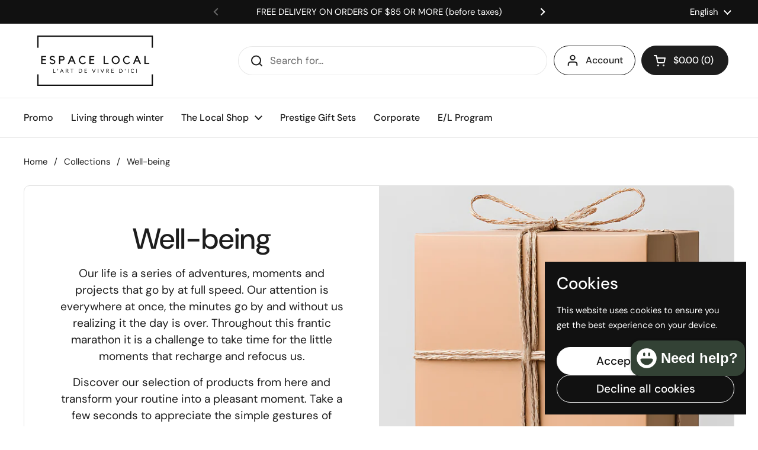

--- FILE ---
content_type: text/html; charset=utf-8
request_url: https://espacelocal.co/en/collections/bien-etre
body_size: 56716
content:
<!doctype html>
<html class="no-js" lang="en" dir="ltr">
<head>

	<meta charset="utf-8">
  <meta http-equiv="X-UA-Compatible" content="IE=edge,chrome=1">
  <meta name="viewport" content="width=device-width, initial-scale=1.0, height=device-height, minimum-scale=1.0"><link rel="shortcut icon" href="//espacelocal.co/cdn/shop/files/E_1.png?crop=center&height=48&v=1714143359&width=48" type="image/png" /><title>Well-being | Local artisans | Local space &ndash; Espace local</title><meta name="description" content="Our life is a series of adventures, moments and projects that go by at full speed. Our attention is everywhere at once, the minutes go by and without us realizing it the day is over. Throughout this frantic marathon it is a challenge to take time for the little moments that recharge and refocus us. Discover our selecti">

<meta property="og:site_name" content="Espace local">
<meta property="og:url" content="https://espacelocal.co/en/collections/bien-etre">
<meta property="og:title" content="Well-being | Local artisans | Local space">
<meta property="og:type" content="website">
<meta property="og:description" content="Our life is a series of adventures, moments and projects that go by at full speed. Our attention is everywhere at once, the minutes go by and without us realizing it the day is over. Throughout this frantic marathon it is a challenge to take time for the little moments that recharge and refocus us. Discover our selecti"><meta property="og:image" content="http://espacelocal.co/cdn/shop/collections/bien-etre-espace-local-2.jpg?v=1631972660">
  <meta property="og:image:secure_url" content="https://espacelocal.co/cdn/shop/collections/bien-etre-espace-local-2.jpg?v=1631972660">
  <meta property="og:image:width" content="720">
  <meta property="og:image:height" content="720"><meta name="twitter:card" content="summary_large_image">
<meta name="twitter:title" content="Well-being | Local artisans | Local space">
<meta name="twitter:description" content="Our life is a series of adventures, moments and projects that go by at full speed. Our attention is everywhere at once, the minutes go by and without us realizing it the day is over. Throughout this frantic marathon it is a challenge to take time for the little moments that recharge and refocus us. Discover our selecti"><script type="application/ld+json">
  [
    {
      "@context": "https://schema.org",
      "@type": "WebSite",
      "name": "Espace local",
      "url": "https:\/\/espacelocal.co"
    },
    {
      "@context": "https://schema.org",
      "@type": "Organization",
      "name": "Espace local",
      "url": "https:\/\/espacelocal.co"
    }
  ]
</script>

<script type="application/ld+json">
{
  "@context": "http://schema.org",
  "@type": "BreadcrumbList",
  "itemListElement": [
    {
      "@type": "ListItem",
      "position": 1,
      "name": "Home",
      "item": "https://espacelocal.co"
    },{
        "@type": "ListItem",
        "position": 2,
        "name": "Well-being",
        "item": "https://espacelocal.co/en/collections/bien-etre"
      }]
}
</script><link rel="canonical" href="https://espacelocal.co/en/collections/bien-etre">

  <link rel="preconnect" href="https://cdn.shopify.com"><link rel="preconnect" href="https://fonts.shopifycdn.com" crossorigin><link href="//espacelocal.co/cdn/shop/t/16/assets/theme.css?v=69646378577744532091760719916" as="style" rel="preload"><link href="//espacelocal.co/cdn/shop/t/16/assets/section-header.css?v=51535540884003263151760719916" as="style" rel="preload"><link href="//espacelocal.co/cdn/shop/t/16/assets/component-product-item.css?v=126600967654690319611760719915" as="style" rel="preload"><link rel="preload" as="image" href="//espacelocal.co/cdn/shop/files/Mimi_520710.png?v=1757693138&width=480" imagesrcset="//espacelocal.co/cdn/shop/files/Mimi_520710.png?v=1757693138&width=240 240w,//espacelocal.co/cdn/shop/files/Mimi_520710.png?v=1757693138&width=360 360w,//espacelocal.co/cdn/shop/files/Mimi_520710.png?v=1757693138&width=420 420w,//espacelocal.co/cdn/shop/files/Mimi_520710.png?v=1757693138&width=480 480w,//espacelocal.co/cdn/shop/files/Mimi_520710.png?v=1757693138&width=640 640w,//espacelocal.co/cdn/shop/files/Mimi_520710.png?v=1757693138&width=840 840w" imagesizes="(max-width: 359px) calc(100vw - 30px), (max-width: 767px) calc((100vw - 50px) / 2)">
<link rel="preload" as="image" href="//espacelocal.co/cdn/shop/products/5-7-de-fille_1.jpg?v=1615477772&width=480" imagesrcset="//espacelocal.co/cdn/shop/products/5-7-de-fille_1.jpg?v=1615477772&width=240 240w,//espacelocal.co/cdn/shop/products/5-7-de-fille_1.jpg?v=1615477772&width=360 360w,//espacelocal.co/cdn/shop/products/5-7-de-fille_1.jpg?v=1615477772&width=420 420w,//espacelocal.co/cdn/shop/products/5-7-de-fille_1.jpg?v=1615477772&width=480 480w" imagesizes="(max-width: 359px) calc(100vw - 30px), (max-width: 767px) calc((100vw - 50px) / 2)">

<link rel="preload" href="//espacelocal.co/cdn/fonts/dm_sans/dmsans_n5.8a0f1984c77eb7186ceb87c4da2173ff65eb012e.woff2" as="font" type="font/woff2" crossorigin>
<link rel="preload" href="//espacelocal.co/cdn/fonts/dm_sans/dmsans_n4.ec80bd4dd7e1a334c969c265873491ae56018d72.woff2" as="font" type="font/woff2" crossorigin>
<style type="text/css">
@font-face {
  font-family: "DM Sans";
  font-weight: 500;
  font-style: normal;
  font-display: swap;
  src: url("//espacelocal.co/cdn/fonts/dm_sans/dmsans_n5.8a0f1984c77eb7186ceb87c4da2173ff65eb012e.woff2") format("woff2"),
       url("//espacelocal.co/cdn/fonts/dm_sans/dmsans_n5.9ad2e755a89e15b3d6c53259daad5fc9609888e6.woff") format("woff");
}
@font-face {
  font-family: "DM Sans";
  font-weight: 400;
  font-style: normal;
  font-display: swap;
  src: url("//espacelocal.co/cdn/fonts/dm_sans/dmsans_n4.ec80bd4dd7e1a334c969c265873491ae56018d72.woff2") format("woff2"),
       url("//espacelocal.co/cdn/fonts/dm_sans/dmsans_n4.87bdd914d8a61247b911147ae68e754d695c58a6.woff") format("woff");
}
@font-face {
  font-family: "DM Sans";
  font-weight: 500;
  font-style: normal;
  font-display: swap;
  src: url("//espacelocal.co/cdn/fonts/dm_sans/dmsans_n5.8a0f1984c77eb7186ceb87c4da2173ff65eb012e.woff2") format("woff2"),
       url("//espacelocal.co/cdn/fonts/dm_sans/dmsans_n5.9ad2e755a89e15b3d6c53259daad5fc9609888e6.woff") format("woff");
}
@font-face {
  font-family: "DM Sans";
  font-weight: 400;
  font-style: italic;
  font-display: swap;
  src: url("//espacelocal.co/cdn/fonts/dm_sans/dmsans_i4.b8fe05e69ee95d5a53155c346957d8cbf5081c1a.woff2") format("woff2"),
       url("//espacelocal.co/cdn/fonts/dm_sans/dmsans_i4.403fe28ee2ea63e142575c0aa47684d65f8c23a0.woff") format("woff");
}




</style>
<style type="text/css">

  :root {

    /* Direction */
    --direction:ltr;

    /* Font variables */

    --font-stack-headings: "DM Sans", sans-serif;
    --font-weight-headings: 500;
    --font-style-headings: normal;

    --font-stack-body: "DM Sans", sans-serif;
    --font-weight-body: 400;--font-weight-body-bold: 500;--font-style-body: normal;--font-weight-buttons: var(--font-weight-body-bold);--font-weight-menu: var(--font-weight-body-bold);--base-headings-size: 70;
    --base-headings-line: 1.2;
    --base-headings-spacing: 0.0em;
    --base-body-size: 17;
    --base-body-line: 1.5;
    --base-body-spacing: 0.0em;

    --base-menu-size: 16;

    /* Color variables */

    --color-background-header: #ffffff;
    --color-secondary-background-header: rgba(29, 29, 29, 0.08);
    --color-opacity-background-header: rgba(255, 255, 255, 0);
    --color-text-header: #1d1d1d;
    --color-foreground-header: #ffffff;
    --color-accent-header: #000000;
    --color-foreground-accent-header: #ffffff;
    --color-borders-header: rgba(29, 29, 29, 0.1);

    --color-background-main: #ffffff;
    --color-secondary-background-main: rgba(29, 29, 29, 0.08);
    --color-third-background-main: rgba(29, 29, 29, 0.04);
    --color-fourth-background-main: rgba(29, 29, 29, 0.02);
    --color-opacity-background-main: rgba(255, 255, 255, 0);
    --color-text-main: #1d1d1d;
    --color-foreground-main: #ffffff;
    --color-secondary-text-main: rgba(29, 29, 29, 0.62);
    --color-accent-main: #000000;
    --color-foreground-accent-main: #ffffff;
    --color-borders-main: rgba(29, 29, 29, 0.15);

    --color-background-cards: #ffffff;
    --color-gradient-cards: ;
    --color-text-cards: #1d1d1d;
    --color-foreground-cards: #ffffff;
    --color-secondary-text-cards: rgba(29, 29, 29, 0.6);
    --color-accent-cards: #000000;
    --color-foreground-accent-cards: #ffffff;
    --color-borders-cards: #e1e1e1;

    --color-background-footer: #ffffff;
    --color-text-footer: #000000;
    --color-accent-footer: #316b4e;
    --color-borders-footer: rgba(0, 0, 0, 0.15);

    --color-borders-forms-primary: rgba(29, 29, 29, 0.3);
    --color-borders-forms-secondary: rgba(29, 29, 29, 0.6);

    /* Borders */

    --border-width-cards: 1px;
    --border-radius-cards: 10px;
    --border-width-buttons: 1px;
    --border-radius-buttons: 30px;
    --border-width-forms: 1px;
    --border-radius-forms: 5px;

    /* Shadows */
    --shadow-x-cards: 0px;
    --shadow-y-cards: 0px;
    --shadow-blur-cards: 0px;
    --color-shadow-cards: rgba(0,0,0,0);
    --shadow-x-buttons: 0px;
    --shadow-y-buttons: 0px;
    --shadow-blur-buttons: 0px;
    --color-shadow-buttons: rgba(0,0,0,0);

    /* Layout */

    --grid-gap-original-base: 26px;
    --theme-max-width: 1360px;
    --container-vertical-space-base: 100px;
    --image-fit-padding: 10%;

  }
  
    @media screen and (max-width: 767px) {
      :root {
        --border-radius-cards: clamp(8px, 5px, 10px);
      }
    }
  

  .facets__summary, #main select, .sidebar select, .modal-content select {
    background-image: url('data:image/svg+xml;utf8,<svg width="13" height="8" fill="none" xmlns="http://www.w3.org/2000/svg"><path d="M1.414.086 7.9 6.57 6.485 7.985 0 1.5 1.414.086Z" fill="%231d1d1d"/><path d="M12.985 1.515 6.5 8 5.085 6.586 11.571.101l1.414 1.414Z" fill="%231d1d1d"/></svg>');
  }

  .card .star-rating__stars {
    background-image: url('data:image/svg+xml;utf8,<svg width="20" height="13" viewBox="0 0 14 13" fill="none" xmlns="http://www.w3.org/2000/svg"><path d="m7 0 1.572 4.837h5.085l-4.114 2.99 1.572 4.836L7 9.673l-4.114 2.99 1.571-4.837-4.114-2.99h5.085L7 0Z" stroke="%231d1d1d" stroke-width="1"/></svg>');
  }
  .card .star-rating__stars-active {
    background-image: url('data:image/svg+xml;utf8,<svg width="20" height="13" viewBox="0 0 14 13" fill="none" xmlns="http://www.w3.org/2000/svg"><path d="m7 0 1.572 4.837h5.085l-4.114 2.99 1.572 4.836L7 9.673l-4.114 2.99 1.571-4.837-4.114-2.99h5.085L7 0Z" fill="%231d1d1d" stroke-width="0"/></svg>');
  }

  .star-rating__stars {
    background-image: url('data:image/svg+xml;utf8,<svg width="20" height="13" viewBox="0 0 14 13" fill="none" xmlns="http://www.w3.org/2000/svg"><path d="m7 0 1.572 4.837h5.085l-4.114 2.99 1.572 4.836L7 9.673l-4.114 2.99 1.571-4.837-4.114-2.99h5.085L7 0Z" stroke="%231d1d1d" stroke-width="1"/></svg>');
  }
  .star-rating__stars-active {
    background-image: url('data:image/svg+xml;utf8,<svg width="20" height="13" viewBox="0 0 14 13" fill="none" xmlns="http://www.w3.org/2000/svg"><path d="m7 0 1.572 4.837h5.085l-4.114 2.99 1.572 4.836L7 9.673l-4.114 2.99 1.571-4.837-4.114-2.99h5.085L7 0Z" fill="%231d1d1d" stroke-width="0"/></svg>');
  }

  .product-item {}</style>

<style id="root-height">
  :root {
    --window-height: 100vh;
  }
</style>
<script type="text/javascript">
  window.KrownAssetLoader = {
    loadedScripts: new Set(),
    loadScript: function(url) {
      if (this.loadedScripts.has(url)) return;
      this.loadedScripts.add(url);
      const script = document.createElement('script');
      script.src = url;
      script.defer = true;
      document.head.appendChild(script);
    }
  };
</script><link href="//espacelocal.co/cdn/shop/t/16/assets/theme.css?v=69646378577744532091760719916" rel="stylesheet" type="text/css" media="all" />

	<script>window.performance && window.performance.mark && window.performance.mark('shopify.content_for_header.start');</script><meta name="google-site-verification" content="a1zwgrOKBDH24pLltixaH61PB9-_susrrA-4r1uU4vA">
<meta name="facebook-domain-verification" content="08an5ycbcgw76eg0azhq75i3djmo5b">
<meta name="facebook-domain-verification" content="b36m0ukw96pdlapir007ftar5b6t07">
<meta id="shopify-digital-wallet" name="shopify-digital-wallet" content="/26509410340/digital_wallets/dialog">
<meta name="shopify-checkout-api-token" content="c14a9b62fa0424cda14ccac5a35fa748">
<meta id="in-context-paypal-metadata" data-shop-id="26509410340" data-venmo-supported="false" data-environment="production" data-locale="en_US" data-paypal-v4="true" data-currency="CAD">
<link rel="alternate" type="application/atom+xml" title="Feed" href="/en/collections/bien-etre.atom" />
<link rel="next" href="/en/collections/bien-etre?page=2">
<link rel="alternate" hreflang="x-default" href="https://espacelocal.co/collections/bien-etre">
<link rel="alternate" hreflang="fr" href="https://espacelocal.co/collections/bien-etre">
<link rel="alternate" hreflang="en" href="https://espacelocal.co/en/collections/bien-etre">
<link rel="alternate" type="application/json+oembed" href="https://espacelocal.co/en/collections/bien-etre.oembed">
<script async="async" src="/checkouts/internal/preloads.js?locale=en-CA"></script>
<link rel="preconnect" href="https://shop.app" crossorigin="anonymous">
<script async="async" src="https://shop.app/checkouts/internal/preloads.js?locale=en-CA&shop_id=26509410340" crossorigin="anonymous"></script>
<script id="apple-pay-shop-capabilities" type="application/json">{"shopId":26509410340,"countryCode":"CA","currencyCode":"CAD","merchantCapabilities":["supports3DS"],"merchantId":"gid:\/\/shopify\/Shop\/26509410340","merchantName":"Espace local","requiredBillingContactFields":["postalAddress","email","phone"],"requiredShippingContactFields":["postalAddress","email","phone"],"shippingType":"shipping","supportedNetworks":["visa","masterCard","amex","discover","interac","jcb"],"total":{"type":"pending","label":"Espace local","amount":"1.00"},"shopifyPaymentsEnabled":true,"supportsSubscriptions":true}</script>
<script id="shopify-features" type="application/json">{"accessToken":"c14a9b62fa0424cda14ccac5a35fa748","betas":["rich-media-storefront-analytics"],"domain":"espacelocal.co","predictiveSearch":true,"shopId":26509410340,"locale":"en"}</script>
<script>var Shopify = Shopify || {};
Shopify.shop = "espacelocal.myshopify.com";
Shopify.locale = "en";
Shopify.currency = {"active":"CAD","rate":"1.0"};
Shopify.country = "CA";
Shopify.theme = {"name":"LOCAL-MAJ_1025","id":180278067510,"schema_name":"Local","schema_version":"3.1.1","theme_store_id":1651,"role":"main"};
Shopify.theme.handle = "null";
Shopify.theme.style = {"id":null,"handle":null};
Shopify.cdnHost = "espacelocal.co/cdn";
Shopify.routes = Shopify.routes || {};
Shopify.routes.root = "/en/";</script>
<script type="module">!function(o){(o.Shopify=o.Shopify||{}).modules=!0}(window);</script>
<script>!function(o){function n(){var o=[];function n(){o.push(Array.prototype.slice.apply(arguments))}return n.q=o,n}var t=o.Shopify=o.Shopify||{};t.loadFeatures=n(),t.autoloadFeatures=n()}(window);</script>
<script>
  window.ShopifyPay = window.ShopifyPay || {};
  window.ShopifyPay.apiHost = "shop.app\/pay";
  window.ShopifyPay.redirectState = null;
</script>
<script id="shop-js-analytics" type="application/json">{"pageType":"collection"}</script>
<script defer="defer" async type="module" src="//espacelocal.co/cdn/shopifycloud/shop-js/modules/v2/client.init-shop-cart-sync_DlSlHazZ.en.esm.js"></script>
<script defer="defer" async type="module" src="//espacelocal.co/cdn/shopifycloud/shop-js/modules/v2/chunk.common_D16XZWos.esm.js"></script>
<script type="module">
  await import("//espacelocal.co/cdn/shopifycloud/shop-js/modules/v2/client.init-shop-cart-sync_DlSlHazZ.en.esm.js");
await import("//espacelocal.co/cdn/shopifycloud/shop-js/modules/v2/chunk.common_D16XZWos.esm.js");

  window.Shopify.SignInWithShop?.initShopCartSync?.({"fedCMEnabled":true,"windoidEnabled":true});

</script>
<script>
  window.Shopify = window.Shopify || {};
  if (!window.Shopify.featureAssets) window.Shopify.featureAssets = {};
  window.Shopify.featureAssets['shop-js'] = {"shop-cart-sync":["modules/v2/client.shop-cart-sync_DKWYiEUO.en.esm.js","modules/v2/chunk.common_D16XZWos.esm.js"],"init-fed-cm":["modules/v2/client.init-fed-cm_vfPMjZAC.en.esm.js","modules/v2/chunk.common_D16XZWos.esm.js"],"init-shop-email-lookup-coordinator":["modules/v2/client.init-shop-email-lookup-coordinator_CR38P6MB.en.esm.js","modules/v2/chunk.common_D16XZWos.esm.js"],"init-shop-cart-sync":["modules/v2/client.init-shop-cart-sync_DlSlHazZ.en.esm.js","modules/v2/chunk.common_D16XZWos.esm.js"],"shop-cash-offers":["modules/v2/client.shop-cash-offers_CJw4IQ6B.en.esm.js","modules/v2/chunk.common_D16XZWos.esm.js","modules/v2/chunk.modal_UwFWkumu.esm.js"],"shop-toast-manager":["modules/v2/client.shop-toast-manager_BY778Uv6.en.esm.js","modules/v2/chunk.common_D16XZWos.esm.js"],"init-windoid":["modules/v2/client.init-windoid_DVhZdEm3.en.esm.js","modules/v2/chunk.common_D16XZWos.esm.js"],"shop-button":["modules/v2/client.shop-button_D2ZzKUPa.en.esm.js","modules/v2/chunk.common_D16XZWos.esm.js"],"avatar":["modules/v2/client.avatar_BTnouDA3.en.esm.js"],"init-customer-accounts-sign-up":["modules/v2/client.init-customer-accounts-sign-up_CQZUmjGN.en.esm.js","modules/v2/client.shop-login-button_Cu5K-F7X.en.esm.js","modules/v2/chunk.common_D16XZWos.esm.js","modules/v2/chunk.modal_UwFWkumu.esm.js"],"pay-button":["modules/v2/client.pay-button_CcBqbGU7.en.esm.js","modules/v2/chunk.common_D16XZWos.esm.js"],"init-shop-for-new-customer-accounts":["modules/v2/client.init-shop-for-new-customer-accounts_B5DR5JTE.en.esm.js","modules/v2/client.shop-login-button_Cu5K-F7X.en.esm.js","modules/v2/chunk.common_D16XZWos.esm.js","modules/v2/chunk.modal_UwFWkumu.esm.js"],"shop-login-button":["modules/v2/client.shop-login-button_Cu5K-F7X.en.esm.js","modules/v2/chunk.common_D16XZWos.esm.js","modules/v2/chunk.modal_UwFWkumu.esm.js"],"shop-follow-button":["modules/v2/client.shop-follow-button_BX8Slf17.en.esm.js","modules/v2/chunk.common_D16XZWos.esm.js","modules/v2/chunk.modal_UwFWkumu.esm.js"],"init-customer-accounts":["modules/v2/client.init-customer-accounts_DjKkmQ2w.en.esm.js","modules/v2/client.shop-login-button_Cu5K-F7X.en.esm.js","modules/v2/chunk.common_D16XZWos.esm.js","modules/v2/chunk.modal_UwFWkumu.esm.js"],"lead-capture":["modules/v2/client.lead-capture_ChWCg7nV.en.esm.js","modules/v2/chunk.common_D16XZWos.esm.js","modules/v2/chunk.modal_UwFWkumu.esm.js"],"checkout-modal":["modules/v2/client.checkout-modal_DPnpVyv-.en.esm.js","modules/v2/chunk.common_D16XZWos.esm.js","modules/v2/chunk.modal_UwFWkumu.esm.js"],"shop-login":["modules/v2/client.shop-login_leRXJtcZ.en.esm.js","modules/v2/chunk.common_D16XZWos.esm.js","modules/v2/chunk.modal_UwFWkumu.esm.js"],"payment-terms":["modules/v2/client.payment-terms_Bp9K0NXD.en.esm.js","modules/v2/chunk.common_D16XZWos.esm.js","modules/v2/chunk.modal_UwFWkumu.esm.js"]};
</script>
<script>(function() {
  var isLoaded = false;
  function asyncLoad() {
    if (isLoaded) return;
    isLoaded = true;
    var urls = ["https:\/\/egw-app.herokuapp.com\/get_script\/4726a52c900711ebbf5b6a27e4ef581c.js?v=868063\u0026shop=espacelocal.myshopify.com","https:\/\/cdn-app.sealsubscriptions.com\/shopify\/public\/js\/sealsubscriptions.js?shop=espacelocal.myshopify.com"];
    for (var i = 0; i < urls.length; i++) {
      var s = document.createElement('script');
      s.type = 'text/javascript';
      s.async = true;
      s.src = urls[i];
      var x = document.getElementsByTagName('script')[0];
      x.parentNode.insertBefore(s, x);
    }
  };
  if(window.attachEvent) {
    window.attachEvent('onload', asyncLoad);
  } else {
    window.addEventListener('load', asyncLoad, false);
  }
})();</script>
<script id="__st">var __st={"a":26509410340,"offset":-18000,"reqid":"5618ab09-b061-41b2-9e92-fc1ff130b9b5-1768580110","pageurl":"espacelocal.co\/en\/collections\/bien-etre","u":"27a272e32b12","p":"collection","rtyp":"collection","rid":162733654052};</script>
<script>window.ShopifyPaypalV4VisibilityTracking = true;</script>
<script id="captcha-bootstrap">!function(){'use strict';const t='contact',e='account',n='new_comment',o=[[t,t],['blogs',n],['comments',n],[t,'customer']],c=[[e,'customer_login'],[e,'guest_login'],[e,'recover_customer_password'],[e,'create_customer']],r=t=>t.map((([t,e])=>`form[action*='/${t}']:not([data-nocaptcha='true']) input[name='form_type'][value='${e}']`)).join(','),a=t=>()=>t?[...document.querySelectorAll(t)].map((t=>t.form)):[];function s(){const t=[...o],e=r(t);return a(e)}const i='password',u='form_key',d=['recaptcha-v3-token','g-recaptcha-response','h-captcha-response',i],f=()=>{try{return window.sessionStorage}catch{return}},m='__shopify_v',_=t=>t.elements[u];function p(t,e,n=!1){try{const o=window.sessionStorage,c=JSON.parse(o.getItem(e)),{data:r}=function(t){const{data:e,action:n}=t;return t[m]||n?{data:e,action:n}:{data:t,action:n}}(c);for(const[e,n]of Object.entries(r))t.elements[e]&&(t.elements[e].value=n);n&&o.removeItem(e)}catch(o){console.error('form repopulation failed',{error:o})}}const l='form_type',E='cptcha';function T(t){t.dataset[E]=!0}const w=window,h=w.document,L='Shopify',v='ce_forms',y='captcha';let A=!1;((t,e)=>{const n=(g='f06e6c50-85a8-45c8-87d0-21a2b65856fe',I='https://cdn.shopify.com/shopifycloud/storefront-forms-hcaptcha/ce_storefront_forms_captcha_hcaptcha.v1.5.2.iife.js',D={infoText:'Protected by hCaptcha',privacyText:'Privacy',termsText:'Terms'},(t,e,n)=>{const o=w[L][v],c=o.bindForm;if(c)return c(t,g,e,D).then(n);var r;o.q.push([[t,g,e,D],n]),r=I,A||(h.body.append(Object.assign(h.createElement('script'),{id:'captcha-provider',async:!0,src:r})),A=!0)});var g,I,D;w[L]=w[L]||{},w[L][v]=w[L][v]||{},w[L][v].q=[],w[L][y]=w[L][y]||{},w[L][y].protect=function(t,e){n(t,void 0,e),T(t)},Object.freeze(w[L][y]),function(t,e,n,w,h,L){const[v,y,A,g]=function(t,e,n){const i=e?o:[],u=t?c:[],d=[...i,...u],f=r(d),m=r(i),_=r(d.filter((([t,e])=>n.includes(e))));return[a(f),a(m),a(_),s()]}(w,h,L),I=t=>{const e=t.target;return e instanceof HTMLFormElement?e:e&&e.form},D=t=>v().includes(t);t.addEventListener('submit',(t=>{const e=I(t);if(!e)return;const n=D(e)&&!e.dataset.hcaptchaBound&&!e.dataset.recaptchaBound,o=_(e),c=g().includes(e)&&(!o||!o.value);(n||c)&&t.preventDefault(),c&&!n&&(function(t){try{if(!f())return;!function(t){const e=f();if(!e)return;const n=_(t);if(!n)return;const o=n.value;o&&e.removeItem(o)}(t);const e=Array.from(Array(32),(()=>Math.random().toString(36)[2])).join('');!function(t,e){_(t)||t.append(Object.assign(document.createElement('input'),{type:'hidden',name:u})),t.elements[u].value=e}(t,e),function(t,e){const n=f();if(!n)return;const o=[...t.querySelectorAll(`input[type='${i}']`)].map((({name:t})=>t)),c=[...d,...o],r={};for(const[a,s]of new FormData(t).entries())c.includes(a)||(r[a]=s);n.setItem(e,JSON.stringify({[m]:1,action:t.action,data:r}))}(t,e)}catch(e){console.error('failed to persist form',e)}}(e),e.submit())}));const S=(t,e)=>{t&&!t.dataset[E]&&(n(t,e.some((e=>e===t))),T(t))};for(const o of['focusin','change'])t.addEventListener(o,(t=>{const e=I(t);D(e)&&S(e,y())}));const B=e.get('form_key'),M=e.get(l),P=B&&M;t.addEventListener('DOMContentLoaded',(()=>{const t=y();if(P)for(const e of t)e.elements[l].value===M&&p(e,B);[...new Set([...A(),...v().filter((t=>'true'===t.dataset.shopifyCaptcha))])].forEach((e=>S(e,t)))}))}(h,new URLSearchParams(w.location.search),n,t,e,['guest_login'])})(!0,!0)}();</script>
<script integrity="sha256-4kQ18oKyAcykRKYeNunJcIwy7WH5gtpwJnB7kiuLZ1E=" data-source-attribution="shopify.loadfeatures" defer="defer" src="//espacelocal.co/cdn/shopifycloud/storefront/assets/storefront/load_feature-a0a9edcb.js" crossorigin="anonymous"></script>
<script crossorigin="anonymous" defer="defer" src="//espacelocal.co/cdn/shopifycloud/storefront/assets/shopify_pay/storefront-65b4c6d7.js?v=20250812"></script>
<script data-source-attribution="shopify.dynamic_checkout.dynamic.init">var Shopify=Shopify||{};Shopify.PaymentButton=Shopify.PaymentButton||{isStorefrontPortableWallets:!0,init:function(){window.Shopify.PaymentButton.init=function(){};var t=document.createElement("script");t.src="https://espacelocal.co/cdn/shopifycloud/portable-wallets/latest/portable-wallets.en.js",t.type="module",document.head.appendChild(t)}};
</script>
<script data-source-attribution="shopify.dynamic_checkout.buyer_consent">
  function portableWalletsHideBuyerConsent(e){var t=document.getElementById("shopify-buyer-consent"),n=document.getElementById("shopify-subscription-policy-button");t&&n&&(t.classList.add("hidden"),t.setAttribute("aria-hidden","true"),n.removeEventListener("click",e))}function portableWalletsShowBuyerConsent(e){var t=document.getElementById("shopify-buyer-consent"),n=document.getElementById("shopify-subscription-policy-button");t&&n&&(t.classList.remove("hidden"),t.removeAttribute("aria-hidden"),n.addEventListener("click",e))}window.Shopify?.PaymentButton&&(window.Shopify.PaymentButton.hideBuyerConsent=portableWalletsHideBuyerConsent,window.Shopify.PaymentButton.showBuyerConsent=portableWalletsShowBuyerConsent);
</script>
<script data-source-attribution="shopify.dynamic_checkout.cart.bootstrap">document.addEventListener("DOMContentLoaded",(function(){function t(){return document.querySelector("shopify-accelerated-checkout-cart, shopify-accelerated-checkout")}if(t())Shopify.PaymentButton.init();else{new MutationObserver((function(e,n){t()&&(Shopify.PaymentButton.init(),n.disconnect())})).observe(document.body,{childList:!0,subtree:!0})}}));
</script>
<link id="shopify-accelerated-checkout-styles" rel="stylesheet" media="screen" href="https://espacelocal.co/cdn/shopifycloud/portable-wallets/latest/accelerated-checkout-backwards-compat.css" crossorigin="anonymous">
<style id="shopify-accelerated-checkout-cart">
        #shopify-buyer-consent {
  margin-top: 1em;
  display: inline-block;
  width: 100%;
}

#shopify-buyer-consent.hidden {
  display: none;
}

#shopify-subscription-policy-button {
  background: none;
  border: none;
  padding: 0;
  text-decoration: underline;
  font-size: inherit;
  cursor: pointer;
}

#shopify-subscription-policy-button::before {
  box-shadow: none;
}

      </style>

<script>window.performance && window.performance.mark && window.performance.mark('shopify.content_for_header.end');</script>

  <script>
    const rbi = [];
    const ribSetSize = (img) => {
      if ( img.offsetWidth / img.dataset.ratio < img.offsetHeight ) {
        img.setAttribute('sizes', `${Math.ceil(img.offsetHeight * img.dataset.ratio)}px`);
      } else {
        img.setAttribute('sizes', `${Math.ceil(img.offsetWidth)}px`);
      }
    }
    const debounce = (fn, wait) => {
      let t;
      return (...args) => {
        clearTimeout(t);
        t = setTimeout(() => fn.apply(this, args), wait);
      };
    }
    window.KEYCODES = {
      TAB: 9,
      ESC: 27,
      DOWN: 40,
      RIGHT: 39,
      UP: 38,
      LEFT: 37,
      RETURN: 13
    };
    window.addEventListener('resize', debounce(()=>{
      for ( let img of rbi ) {
        ribSetSize(img);
      }
    }, 250));
  </script><noscript>
    <link rel="stylesheet" href="//espacelocal.co/cdn/shop/t/16/assets/theme-noscript.css?v=42099867224588620941760719916">
  </noscript>

<!-- BEGIN app block: shopify://apps/judge-me-reviews/blocks/judgeme_core/61ccd3b1-a9f2-4160-9fe9-4fec8413e5d8 --><!-- Start of Judge.me Core -->






<link rel="dns-prefetch" href="https://cdnwidget.judge.me">
<link rel="dns-prefetch" href="https://cdn.judge.me">
<link rel="dns-prefetch" href="https://cdn1.judge.me">
<link rel="dns-prefetch" href="https://api.judge.me">

<script data-cfasync='false' class='jdgm-settings-script'>window.jdgmSettings={"pagination":5,"disable_web_reviews":false,"badge_no_review_text":"Aucun avis","badge_n_reviews_text":"{{ n }} avis","hide_badge_preview_if_no_reviews":true,"badge_hide_text":false,"enforce_center_preview_badge":false,"widget_title":"Avis Clients","widget_open_form_text":"Écrire un avis","widget_close_form_text":"Annuler l'avis","widget_refresh_page_text":"Actualiser la page","widget_summary_text":"Basé sur {{ number_of_reviews }} avis","widget_no_review_text":"Soyez le premier à écrire un avis","widget_name_field_text":"Nom d'affichage","widget_verified_name_field_text":"Nom vérifié (public)","widget_name_placeholder_text":"Nom d'affichage","widget_required_field_error_text":"Ce champ est obligatoire.","widget_email_field_text":"Adresse email","widget_verified_email_field_text":"Email vérifié (privé, ne peut pas être modifié)","widget_email_placeholder_text":"Votre adresse email","widget_email_field_error_text":"Veuillez entrer une adresse email valide.","widget_rating_field_text":"Évaluation","widget_review_title_field_text":"Titre de l'avis","widget_review_title_placeholder_text":"Donnez un titre à votre avis","widget_review_body_field_text":"Contenu de l'avis","widget_review_body_placeholder_text":"Commencez à écrire ici...","widget_pictures_field_text":"Photo/Vidéo (facultatif)","widget_submit_review_text":"Soumettre l'avis","widget_submit_verified_review_text":"Soumettre un avis vérifié","widget_submit_success_msg_with_auto_publish":"Merci ! Veuillez actualiser la page dans quelques instants pour voir votre avis. Vous pouvez supprimer ou modifier votre avis en vous connectant à \u003ca href='https://judge.me/login' target='_blank' rel='nofollow noopener'\u003eJudge.me\u003c/a\u003e","widget_submit_success_msg_no_auto_publish":"Merci ! Votre avis sera publié dès qu'il sera approuvé par l'administrateur de la boutique. Vous pouvez supprimer ou modifier votre avis en vous connectant à \u003ca href='https://judge.me/login' target='_blank' rel='nofollow noopener'\u003eJudge.me\u003c/a\u003e","widget_show_default_reviews_out_of_total_text":"Affichage de {{ n_reviews_shown }} sur {{ n_reviews }} avis.","widget_show_all_link_text":"Tout afficher","widget_show_less_link_text":"Afficher moins","widget_author_said_text":"{{ reviewer_name }} a dit :","widget_days_text":"il y a {{ n }} jour/jours","widget_weeks_text":"il y a {{ n }} semaine/semaines","widget_months_text":"il y a {{ n }} mois","widget_years_text":"il y a {{ n }} an/ans","widget_yesterday_text":"Hier","widget_today_text":"Aujourd'hui","widget_replied_text":"\u003e\u003e {{ shop_name }} a répondu :","widget_read_more_text":"Lire plus","widget_reviewer_name_as_initial":"","widget_rating_filter_color":"#fbcd0a","widget_rating_filter_see_all_text":"Voir tous les avis","widget_sorting_most_recent_text":"Plus récents","widget_sorting_highest_rating_text":"Meilleures notes","widget_sorting_lowest_rating_text":"Notes les plus basses","widget_sorting_with_pictures_text":"Uniquement les photos","widget_sorting_most_helpful_text":"Plus utiles","widget_open_question_form_text":"Poser une question","widget_reviews_subtab_text":"Avis","widget_questions_subtab_text":"Questions","widget_question_label_text":"Question","widget_answer_label_text":"Réponse","widget_question_placeholder_text":"Écrivez votre question ici","widget_submit_question_text":"Soumettre la question","widget_question_submit_success_text":"Merci pour votre question ! Nous vous notifierons dès qu'elle aura une réponse.","verified_badge_text":"Vérifié","verified_badge_bg_color":"","verified_badge_text_color":"","verified_badge_placement":"left-of-reviewer-name","widget_review_max_height":"","widget_hide_border":false,"widget_social_share":false,"widget_thumb":false,"widget_review_location_show":false,"widget_location_format":"","all_reviews_include_out_of_store_products":true,"all_reviews_out_of_store_text":"(hors boutique)","all_reviews_pagination":100,"all_reviews_product_name_prefix_text":"à propos de","enable_review_pictures":true,"enable_question_anwser":false,"widget_theme":"default","review_date_format":"mm/dd/yyyy","default_sort_method":"most-recent","widget_product_reviews_subtab_text":"Avis Produits","widget_shop_reviews_subtab_text":"Avis Boutique","widget_other_products_reviews_text":"Avis pour d'autres produits","widget_store_reviews_subtab_text":"Avis de la boutique","widget_no_store_reviews_text":"Cette boutique n'a pas encore reçu d'avis","widget_web_restriction_product_reviews_text":"Ce produit n'a pas encore reçu d'avis","widget_no_items_text":"Aucun élément trouvé","widget_show_more_text":"Afficher plus","widget_write_a_store_review_text":"Écrire un avis sur la boutique","widget_other_languages_heading":"Avis dans d'autres langues","widget_translate_review_text":"Traduire l'avis en {{ language }}","widget_translating_review_text":"Traduction en cours...","widget_show_original_translation_text":"Afficher l'original ({{ language }})","widget_translate_review_failed_text":"Impossible de traduire cet avis.","widget_translate_review_retry_text":"Réessayer","widget_translate_review_try_again_later_text":"Réessayez plus tard","show_product_url_for_grouped_product":false,"widget_sorting_pictures_first_text":"Photos en premier","show_pictures_on_all_rev_page_mobile":false,"show_pictures_on_all_rev_page_desktop":false,"floating_tab_hide_mobile_install_preference":false,"floating_tab_button_name":"★ Avis","floating_tab_title":"Laissons nos clients parler pour nous","floating_tab_button_color":"","floating_tab_button_background_color":"","floating_tab_url":"","floating_tab_url_enabled":false,"floating_tab_tab_style":"text","all_reviews_text_badge_text":"Les clients nous notent {{ shop.metafields.judgeme.all_reviews_rating | round: 1 }}/5 basé sur {{ shop.metafields.judgeme.all_reviews_count }} avis.","all_reviews_text_badge_text_branded_style":"{{ shop.metafields.judgeme.all_reviews_rating | round: 1 }} sur 5 étoiles basé sur {{ shop.metafields.judgeme.all_reviews_count }} avis","is_all_reviews_text_badge_a_link":false,"show_stars_for_all_reviews_text_badge":false,"all_reviews_text_badge_url":"","all_reviews_text_style":"branded","all_reviews_text_color_style":"judgeme_brand_color","all_reviews_text_color":"#108474","all_reviews_text_show_jm_brand":false,"featured_carousel_show_header":true,"featured_carousel_title":"Laissons nos clients parler pour nous","testimonials_carousel_title":"Les clients nous disent","videos_carousel_title":"Histoire de clients réels","cards_carousel_title":"Les clients nous disent","featured_carousel_count_text":"sur {{ n }} avis","featured_carousel_add_link_to_all_reviews_page":false,"featured_carousel_url":"","featured_carousel_show_images":true,"featured_carousel_autoslide_interval":5,"featured_carousel_arrows_on_the_sides":false,"featured_carousel_height":250,"featured_carousel_width":80,"featured_carousel_image_size":0,"featured_carousel_image_height":250,"featured_carousel_arrow_color":"#eeeeee","verified_count_badge_style":"branded","verified_count_badge_orientation":"horizontal","verified_count_badge_color_style":"judgeme_brand_color","verified_count_badge_color":"#108474","is_verified_count_badge_a_link":false,"verified_count_badge_url":"","verified_count_badge_show_jm_brand":true,"widget_rating_preset_default":5,"widget_first_sub_tab":"product-reviews","widget_show_histogram":true,"widget_histogram_use_custom_color":false,"widget_pagination_use_custom_color":false,"widget_star_use_custom_color":false,"widget_verified_badge_use_custom_color":false,"widget_write_review_use_custom_color":false,"picture_reminder_submit_button":"Upload Pictures","enable_review_videos":false,"mute_video_by_default":false,"widget_sorting_videos_first_text":"Vidéos en premier","widget_review_pending_text":"En attente","featured_carousel_items_for_large_screen":3,"social_share_options_order":"Facebook,Twitter","remove_microdata_snippet":false,"disable_json_ld":false,"enable_json_ld_products":false,"preview_badge_show_question_text":false,"preview_badge_no_question_text":"Aucune question","preview_badge_n_question_text":"{{ number_of_questions }} question/questions","qa_badge_show_icon":false,"qa_badge_position":"same-row","remove_judgeme_branding":true,"widget_add_search_bar":false,"widget_search_bar_placeholder":"Recherche","widget_sorting_verified_only_text":"Vérifiés uniquement","featured_carousel_theme":"default","featured_carousel_show_rating":true,"featured_carousel_show_title":true,"featured_carousel_show_body":true,"featured_carousel_show_date":false,"featured_carousel_show_reviewer":true,"featured_carousel_show_product":false,"featured_carousel_header_background_color":"#108474","featured_carousel_header_text_color":"#ffffff","featured_carousel_name_product_separator":"reviewed","featured_carousel_full_star_background":"#108474","featured_carousel_empty_star_background":"#dadada","featured_carousel_vertical_theme_background":"#f9fafb","featured_carousel_verified_badge_enable":true,"featured_carousel_verified_badge_color":"#108474","featured_carousel_border_style":"round","featured_carousel_review_line_length_limit":3,"featured_carousel_more_reviews_button_text":"Lire plus d'avis","featured_carousel_view_product_button_text":"Voir le produit","all_reviews_page_load_reviews_on":"scroll","all_reviews_page_load_more_text":"Charger plus d'avis","disable_fb_tab_reviews":false,"enable_ajax_cdn_cache":false,"widget_advanced_speed_features":5,"widget_public_name_text":"affiché publiquement comme","default_reviewer_name":"John Smith","default_reviewer_name_has_non_latin":true,"widget_reviewer_anonymous":"Anonyme","medals_widget_title":"Médailles d'avis Judge.me","medals_widget_background_color":"#f9fafb","medals_widget_position":"footer_all_pages","medals_widget_border_color":"#f9fafb","medals_widget_verified_text_position":"left","medals_widget_use_monochromatic_version":false,"medals_widget_elements_color":"#108474","show_reviewer_avatar":true,"widget_invalid_yt_video_url_error_text":"Pas une URL de vidéo YouTube","widget_max_length_field_error_text":"Veuillez ne pas dépasser {0} caractères.","widget_show_country_flag":false,"widget_show_collected_via_shop_app":true,"widget_verified_by_shop_badge_style":"light","widget_verified_by_shop_text":"Vérifié par la boutique","widget_show_photo_gallery":false,"widget_load_with_code_splitting":true,"widget_ugc_install_preference":false,"widget_ugc_title":"Fait par nous, partagé par vous","widget_ugc_subtitle":"Taguez-nous pour voir votre photo mise en avant sur notre page","widget_ugc_arrows_color":"#ffffff","widget_ugc_primary_button_text":"Acheter maintenant","widget_ugc_primary_button_background_color":"#108474","widget_ugc_primary_button_text_color":"#ffffff","widget_ugc_primary_button_border_width":"0","widget_ugc_primary_button_border_style":"none","widget_ugc_primary_button_border_color":"#108474","widget_ugc_primary_button_border_radius":"25","widget_ugc_secondary_button_text":"Charger plus","widget_ugc_secondary_button_background_color":"#ffffff","widget_ugc_secondary_button_text_color":"#108474","widget_ugc_secondary_button_border_width":"2","widget_ugc_secondary_button_border_style":"solid","widget_ugc_secondary_button_border_color":"#108474","widget_ugc_secondary_button_border_radius":"25","widget_ugc_reviews_button_text":"Voir les avis","widget_ugc_reviews_button_background_color":"#ffffff","widget_ugc_reviews_button_text_color":"#108474","widget_ugc_reviews_button_border_width":"2","widget_ugc_reviews_button_border_style":"solid","widget_ugc_reviews_button_border_color":"#108474","widget_ugc_reviews_button_border_radius":"25","widget_ugc_reviews_button_link_to":"judgeme-reviews-page","widget_ugc_show_post_date":true,"widget_ugc_max_width":"800","widget_rating_metafield_value_type":true,"widget_primary_color":"#566557","widget_enable_secondary_color":false,"widget_secondary_color":"#edf5f5","widget_summary_average_rating_text":"{{ average_rating }} sur 5","widget_media_grid_title":"Photos \u0026 vidéos clients","widget_media_grid_see_more_text":"Voir plus","widget_round_style":false,"widget_show_product_medals":true,"widget_verified_by_judgeme_text":"Vérifié par Judge.me","widget_show_store_medals":true,"widget_verified_by_judgeme_text_in_store_medals":"Vérifié par Judge.me","widget_media_field_exceed_quantity_message":"Désolé, nous ne pouvons accepter que {{ max_media }} pour un avis.","widget_media_field_exceed_limit_message":"{{ file_name }} est trop volumineux, veuillez sélectionner un {{ media_type }} de moins de {{ size_limit }}MB.","widget_review_submitted_text":"Avis soumis !","widget_question_submitted_text":"Question soumise !","widget_close_form_text_question":"Annuler","widget_write_your_answer_here_text":"Écrivez votre réponse ici","widget_enabled_branded_link":true,"widget_show_collected_by_judgeme":false,"widget_reviewer_name_color":"","widget_write_review_text_color":"","widget_write_review_bg_color":"","widget_collected_by_judgeme_text":"collecté par Judge.me","widget_pagination_type":"standard","widget_load_more_text":"Charger plus","widget_load_more_color":"#108474","widget_full_review_text":"Avis complet","widget_read_more_reviews_text":"Lire plus d'avis","widget_read_questions_text":"Lire les questions","widget_questions_and_answers_text":"Questions \u0026 Réponses","widget_verified_by_text":"Vérifié par","widget_verified_text":"Vérifié","widget_number_of_reviews_text":"{{ number_of_reviews }} avis","widget_back_button_text":"Retour","widget_next_button_text":"Suivant","widget_custom_forms_filter_button":"Filtres","custom_forms_style":"horizontal","widget_show_review_information":false,"how_reviews_are_collected":"Comment les avis sont-ils collectés ?","widget_show_review_keywords":false,"widget_gdpr_statement":"Comment nous utilisons vos données : Nous vous contacterons uniquement à propos de l'avis que vous avez laissé, et seulement si nécessaire. En soumettant votre avis, vous acceptez les \u003ca href='https://judge.me/terms' target='_blank' rel='nofollow noopener'\u003econditions\u003c/a\u003e, la \u003ca href='https://judge.me/privacy' target='_blank' rel='nofollow noopener'\u003epolitique de confidentialité\u003c/a\u003e et les \u003ca href='https://judge.me/content-policy' target='_blank' rel='nofollow noopener'\u003epolitiques de contenu\u003c/a\u003e de Judge.me.","widget_multilingual_sorting_enabled":false,"widget_translate_review_content_enabled":false,"widget_translate_review_content_method":"manual","popup_widget_review_selection":"automatically_with_pictures","popup_widget_round_border_style":true,"popup_widget_show_title":true,"popup_widget_show_body":true,"popup_widget_show_reviewer":false,"popup_widget_show_product":true,"popup_widget_show_pictures":true,"popup_widget_use_review_picture":true,"popup_widget_show_on_home_page":true,"popup_widget_show_on_product_page":true,"popup_widget_show_on_collection_page":true,"popup_widget_show_on_cart_page":true,"popup_widget_position":"bottom_left","popup_widget_first_review_delay":5,"popup_widget_duration":5,"popup_widget_interval":5,"popup_widget_review_count":5,"popup_widget_hide_on_mobile":true,"review_snippet_widget_round_border_style":true,"review_snippet_widget_card_color":"#FFFFFF","review_snippet_widget_slider_arrows_background_color":"#FFFFFF","review_snippet_widget_slider_arrows_color":"#000000","review_snippet_widget_star_color":"#108474","show_product_variant":false,"all_reviews_product_variant_label_text":"Variante : ","widget_show_verified_branding":false,"widget_ai_summary_title":"Les clients disent","widget_ai_summary_disclaimer":"Résumé des avis généré par IA basé sur les avis clients récents","widget_show_ai_summary":false,"widget_show_ai_summary_bg":false,"widget_show_review_title_input":true,"redirect_reviewers_invited_via_email":"external_form","request_store_review_after_product_review":false,"request_review_other_products_in_order":false,"review_form_color_scheme":"default","review_form_corner_style":"square","review_form_star_color":{},"review_form_text_color":"#333333","review_form_background_color":"#ffffff","review_form_field_background_color":"#fafafa","review_form_button_color":{},"review_form_button_text_color":"#ffffff","review_form_modal_overlay_color":"#000000","review_content_screen_title_text":"Comment évalueriez-vous ce produit ?","review_content_introduction_text":"Nous serions ravis que vous partagiez un peu votre expérience.","store_review_form_title_text":"Comment évalueriez-vous cette boutique ?","store_review_form_introduction_text":"Nous serions ravis que vous partagiez un peu votre expérience.","show_review_guidance_text":true,"one_star_review_guidance_text":"Mauvais","five_star_review_guidance_text":"Excellent","customer_information_screen_title_text":"À propos de vous","customer_information_introduction_text":"Veuillez nous en dire plus sur vous.","custom_questions_screen_title_text":"Votre expérience en détail","custom_questions_introduction_text":"Voici quelques questions pour nous aider à mieux comprendre votre expérience.","review_submitted_screen_title_text":"Merci pour votre avis !","review_submitted_screen_thank_you_text":"Nous le traitons et il apparaîtra bientôt dans la boutique.","review_submitted_screen_email_verification_text":"Veuillez confirmer votre email en cliquant sur le lien que nous venons de vous envoyer. Cela nous aide à maintenir des avis authentiques.","review_submitted_request_store_review_text":"Aimeriez-vous partager votre expérience d'achat avec nous ?","review_submitted_review_other_products_text":"Aimeriez-vous évaluer ces produits ?","store_review_screen_title_text":"Voulez-vous partager votre expérience de shopping avec nous ?","store_review_introduction_text":"Nous apprécions votre retour d'expérience et nous l'utilisons pour nous améliorer. Veuillez partager vos pensées ou suggestions.","reviewer_media_screen_title_picture_text":"Partager une photo","reviewer_media_introduction_picture_text":"Téléchargez une photo pour étayer votre avis.","reviewer_media_screen_title_video_text":"Partager une vidéo","reviewer_media_introduction_video_text":"Téléchargez une vidéo pour étayer votre avis.","reviewer_media_screen_title_picture_or_video_text":"Partager une photo ou une vidéo","reviewer_media_introduction_picture_or_video_text":"Téléchargez une photo ou une vidéo pour étayer votre avis.","reviewer_media_youtube_url_text":"Collez votre URL Youtube ici","advanced_settings_next_step_button_text":"Suivant","advanced_settings_close_review_button_text":"Fermer","modal_write_review_flow":false,"write_review_flow_required_text":"Obligatoire","write_review_flow_privacy_message_text":"Nous respectons votre vie privée.","write_review_flow_anonymous_text":"Avis anonyme","write_review_flow_visibility_text":"Ne sera pas visible pour les autres clients.","write_review_flow_multiple_selection_help_text":"Sélectionnez autant que vous le souhaitez","write_review_flow_single_selection_help_text":"Sélectionnez une option","write_review_flow_required_field_error_text":"Ce champ est obligatoire","write_review_flow_invalid_email_error_text":"Veuillez saisir une adresse email valide","write_review_flow_max_length_error_text":"Max. {{ max_length }} caractères.","write_review_flow_media_upload_text":"\u003cb\u003eCliquez pour télécharger\u003c/b\u003e ou glissez-déposez","write_review_flow_gdpr_statement":"Nous vous contacterons uniquement au sujet de votre avis si nécessaire. En soumettant votre avis, vous acceptez nos \u003ca href='https://judge.me/terms' target='_blank' rel='nofollow noopener'\u003econditions d'utilisation\u003c/a\u003e et notre \u003ca href='https://judge.me/privacy' target='_blank' rel='nofollow noopener'\u003epolitique de confidentialité\u003c/a\u003e.","rating_only_reviews_enabled":false,"show_negative_reviews_help_screen":false,"new_review_flow_help_screen_rating_threshold":3,"negative_review_resolution_screen_title_text":"Dites-nous plus","negative_review_resolution_text":"Votre expérience est importante pour nous. S'il y a eu des problèmes avec votre achat, nous sommes là pour vous aider. N'hésitez pas à nous contacter, nous aimerions avoir l'opportunité de corriger les choses.","negative_review_resolution_button_text":"Contactez-nous","negative_review_resolution_proceed_with_review_text":"Laisser un avis","negative_review_resolution_subject":"Problème avec l'achat de {{ shop_name }}.{{ order_name }}","preview_badge_collection_page_install_status":false,"widget_review_custom_css":"","preview_badge_custom_css":"","preview_badge_stars_count":"5-stars","featured_carousel_custom_css":"","floating_tab_custom_css":"","all_reviews_widget_custom_css":"","medals_widget_custom_css":"","verified_badge_custom_css":"","all_reviews_text_custom_css":"","transparency_badges_collected_via_store_invite":false,"transparency_badges_from_another_provider":false,"transparency_badges_collected_from_store_visitor":false,"transparency_badges_collected_by_verified_review_provider":false,"transparency_badges_earned_reward":false,"transparency_badges_collected_via_store_invite_text":"Avis collecté via l'invitation du magasin","transparency_badges_from_another_provider_text":"Avis collecté d'un autre fournisseur","transparency_badges_collected_from_store_visitor_text":"Avis collecté d'un visiteur du magasin","transparency_badges_written_in_google_text":"Avis écrit sur Google","transparency_badges_written_in_etsy_text":"Avis écrit sur Etsy","transparency_badges_written_in_shop_app_text":"Avis écrit sur Shop App","transparency_badges_earned_reward_text":"Avis a gagné une récompense pour une commande future","product_review_widget_per_page":10,"widget_store_review_label_text":"Avis de la boutique","checkout_comment_extension_title_on_product_page":"Customer Comments","checkout_comment_extension_num_latest_comment_show":5,"checkout_comment_extension_format":"name_and_timestamp","checkout_comment_customer_name":"last_initial","checkout_comment_comment_notification":true,"preview_badge_collection_page_install_preference":false,"preview_badge_home_page_install_preference":false,"preview_badge_product_page_install_preference":false,"review_widget_install_preference":"","review_carousel_install_preference":false,"floating_reviews_tab_install_preference":"none","verified_reviews_count_badge_install_preference":false,"all_reviews_text_install_preference":false,"review_widget_best_location":false,"judgeme_medals_install_preference":false,"review_widget_revamp_enabled":false,"review_widget_qna_enabled":false,"review_widget_header_theme":"minimal","review_widget_widget_title_enabled":true,"review_widget_header_text_size":"medium","review_widget_header_text_weight":"regular","review_widget_average_rating_style":"compact","review_widget_bar_chart_enabled":true,"review_widget_bar_chart_type":"numbers","review_widget_bar_chart_style":"standard","review_widget_expanded_media_gallery_enabled":false,"review_widget_reviews_section_theme":"standard","review_widget_image_style":"thumbnails","review_widget_review_image_ratio":"square","review_widget_stars_size":"medium","review_widget_verified_badge":"standard_text","review_widget_review_title_text_size":"medium","review_widget_review_text_size":"medium","review_widget_review_text_length":"medium","review_widget_number_of_columns_desktop":3,"review_widget_carousel_transition_speed":5,"review_widget_custom_questions_answers_display":"always","review_widget_button_text_color":"#FFFFFF","review_widget_text_color":"#000000","review_widget_lighter_text_color":"#7B7B7B","review_widget_corner_styling":"soft","review_widget_review_word_singular":"avis","review_widget_review_word_plural":"avis","review_widget_voting_label":"Utile?","review_widget_shop_reply_label":"Réponse de {{ shop_name }} :","review_widget_filters_title":"Filtres","qna_widget_question_word_singular":"Question","qna_widget_question_word_plural":"Questions","qna_widget_answer_reply_label":"Réponse de {{ answerer_name }} :","qna_content_screen_title_text":"Poser une question sur ce produit","qna_widget_question_required_field_error_text":"Veuillez entrer votre question.","qna_widget_flow_gdpr_statement":"Nous vous contacterons uniquement au sujet de votre question si nécessaire. En soumettant votre question, vous acceptez nos \u003ca href='https://judge.me/terms' target='_blank' rel='nofollow noopener'\u003econditions d'utilisation\u003c/a\u003e et notre \u003ca href='https://judge.me/privacy' target='_blank' rel='nofollow noopener'\u003epolitique de confidentialité\u003c/a\u003e.","qna_widget_question_submitted_text":"Merci pour votre question !","qna_widget_close_form_text_question":"Fermer","qna_widget_question_submit_success_text":"Nous vous enverrons un email lorsque nous répondrons à votre question.","all_reviews_widget_v2025_enabled":false,"all_reviews_widget_v2025_header_theme":"default","all_reviews_widget_v2025_widget_title_enabled":true,"all_reviews_widget_v2025_header_text_size":"medium","all_reviews_widget_v2025_header_text_weight":"regular","all_reviews_widget_v2025_average_rating_style":"compact","all_reviews_widget_v2025_bar_chart_enabled":true,"all_reviews_widget_v2025_bar_chart_type":"numbers","all_reviews_widget_v2025_bar_chart_style":"standard","all_reviews_widget_v2025_expanded_media_gallery_enabled":false,"all_reviews_widget_v2025_show_store_medals":true,"all_reviews_widget_v2025_show_photo_gallery":true,"all_reviews_widget_v2025_show_review_keywords":false,"all_reviews_widget_v2025_show_ai_summary":false,"all_reviews_widget_v2025_show_ai_summary_bg":false,"all_reviews_widget_v2025_add_search_bar":false,"all_reviews_widget_v2025_default_sort_method":"most-recent","all_reviews_widget_v2025_reviews_per_page":10,"all_reviews_widget_v2025_reviews_section_theme":"default","all_reviews_widget_v2025_image_style":"thumbnails","all_reviews_widget_v2025_review_image_ratio":"square","all_reviews_widget_v2025_stars_size":"medium","all_reviews_widget_v2025_verified_badge":"bold_badge","all_reviews_widget_v2025_review_title_text_size":"medium","all_reviews_widget_v2025_review_text_size":"medium","all_reviews_widget_v2025_review_text_length":"medium","all_reviews_widget_v2025_number_of_columns_desktop":3,"all_reviews_widget_v2025_carousel_transition_speed":5,"all_reviews_widget_v2025_custom_questions_answers_display":"always","all_reviews_widget_v2025_show_product_variant":false,"all_reviews_widget_v2025_show_reviewer_avatar":true,"all_reviews_widget_v2025_reviewer_name_as_initial":"","all_reviews_widget_v2025_review_location_show":false,"all_reviews_widget_v2025_location_format":"","all_reviews_widget_v2025_show_country_flag":false,"all_reviews_widget_v2025_verified_by_shop_badge_style":"light","all_reviews_widget_v2025_social_share":false,"all_reviews_widget_v2025_social_share_options_order":"Facebook,Twitter,LinkedIn,Pinterest","all_reviews_widget_v2025_pagination_type":"standard","all_reviews_widget_v2025_button_text_color":"#FFFFFF","all_reviews_widget_v2025_text_color":"#000000","all_reviews_widget_v2025_lighter_text_color":"#7B7B7B","all_reviews_widget_v2025_corner_styling":"soft","all_reviews_widget_v2025_title":"Avis clients","all_reviews_widget_v2025_ai_summary_title":"Les clients disent à propos de cette boutique","all_reviews_widget_v2025_no_review_text":"Soyez le premier à écrire un avis","platform":"shopify","branding_url":"https://app.judge.me/reviews","branding_text":"Propulsé par Judge.me","locale":"en","reply_name":"Espace local","widget_version":"3.0","footer":true,"autopublish":true,"review_dates":true,"enable_custom_form":false,"shop_locale":"fr","enable_multi_locales_translations":false,"show_review_title_input":true,"review_verification_email_status":"always","can_be_branded":true,"reply_name_text":"Espace local"};</script> <style class='jdgm-settings-style'>﻿.jdgm-xx{left:0}:root{--jdgm-primary-color: #566557;--jdgm-secondary-color: rgba(86,101,87,0.1);--jdgm-star-color: #566557;--jdgm-write-review-text-color: white;--jdgm-write-review-bg-color: #566557;--jdgm-paginate-color: #566557;--jdgm-border-radius: 0;--jdgm-reviewer-name-color: #566557}.jdgm-histogram__bar-content{background-color:#566557}.jdgm-rev[data-verified-buyer=true] .jdgm-rev__icon.jdgm-rev__icon:after,.jdgm-rev__buyer-badge.jdgm-rev__buyer-badge{color:white;background-color:#566557}.jdgm-review-widget--small .jdgm-gallery.jdgm-gallery .jdgm-gallery__thumbnail-link:nth-child(8) .jdgm-gallery__thumbnail-wrapper.jdgm-gallery__thumbnail-wrapper:before{content:"Voir plus"}@media only screen and (min-width: 768px){.jdgm-gallery.jdgm-gallery .jdgm-gallery__thumbnail-link:nth-child(8) .jdgm-gallery__thumbnail-wrapper.jdgm-gallery__thumbnail-wrapper:before{content:"Voir plus"}}.jdgm-prev-badge[data-average-rating='0.00']{display:none !important}.jdgm-author-all-initials{display:none !important}.jdgm-author-last-initial{display:none !important}.jdgm-rev-widg__title{visibility:hidden}.jdgm-rev-widg__summary-text{visibility:hidden}.jdgm-prev-badge__text{visibility:hidden}.jdgm-rev__prod-link-prefix:before{content:'à propos de'}.jdgm-rev__variant-label:before{content:'Variante : '}.jdgm-rev__out-of-store-text:before{content:'(hors boutique)'}@media only screen and (min-width: 768px){.jdgm-rev__pics .jdgm-rev_all-rev-page-picture-separator,.jdgm-rev__pics .jdgm-rev__product-picture{display:none}}@media only screen and (max-width: 768px){.jdgm-rev__pics .jdgm-rev_all-rev-page-picture-separator,.jdgm-rev__pics .jdgm-rev__product-picture{display:none}}.jdgm-preview-badge[data-template="product"]{display:none !important}.jdgm-preview-badge[data-template="collection"]{display:none !important}.jdgm-preview-badge[data-template="index"]{display:none !important}.jdgm-review-widget[data-from-snippet="true"]{display:none !important}.jdgm-verified-count-badget[data-from-snippet="true"]{display:none !important}.jdgm-carousel-wrapper[data-from-snippet="true"]{display:none !important}.jdgm-all-reviews-text[data-from-snippet="true"]{display:none !important}.jdgm-medals-section[data-from-snippet="true"]{display:none !important}.jdgm-ugc-media-wrapper[data-from-snippet="true"]{display:none !important}.jdgm-rev__transparency-badge[data-badge-type="review_collected_via_store_invitation"]{display:none !important}.jdgm-rev__transparency-badge[data-badge-type="review_collected_from_another_provider"]{display:none !important}.jdgm-rev__transparency-badge[data-badge-type="review_collected_from_store_visitor"]{display:none !important}.jdgm-rev__transparency-badge[data-badge-type="review_written_in_etsy"]{display:none !important}.jdgm-rev__transparency-badge[data-badge-type="review_written_in_google_business"]{display:none !important}.jdgm-rev__transparency-badge[data-badge-type="review_written_in_shop_app"]{display:none !important}.jdgm-rev__transparency-badge[data-badge-type="review_earned_for_future_purchase"]{display:none !important}.jdgm-review-snippet-widget .jdgm-rev-snippet-widget__cards-container .jdgm-rev-snippet-card{border-radius:8px;background:#fff}.jdgm-review-snippet-widget .jdgm-rev-snippet-widget__cards-container .jdgm-rev-snippet-card__rev-rating .jdgm-star{color:#108474}.jdgm-review-snippet-widget .jdgm-rev-snippet-widget__prev-btn,.jdgm-review-snippet-widget .jdgm-rev-snippet-widget__next-btn{border-radius:50%;background:#fff}.jdgm-review-snippet-widget .jdgm-rev-snippet-widget__prev-btn>svg,.jdgm-review-snippet-widget .jdgm-rev-snippet-widget__next-btn>svg{fill:#000}.jdgm-full-rev-modal.rev-snippet-widget .jm-mfp-container .jm-mfp-content,.jdgm-full-rev-modal.rev-snippet-widget .jm-mfp-container .jdgm-full-rev__icon,.jdgm-full-rev-modal.rev-snippet-widget .jm-mfp-container .jdgm-full-rev__pic-img,.jdgm-full-rev-modal.rev-snippet-widget .jm-mfp-container .jdgm-full-rev__reply{border-radius:8px}.jdgm-full-rev-modal.rev-snippet-widget .jm-mfp-container .jdgm-full-rev[data-verified-buyer="true"] .jdgm-full-rev__icon::after{border-radius:8px}.jdgm-full-rev-modal.rev-snippet-widget .jm-mfp-container .jdgm-full-rev .jdgm-rev__buyer-badge{border-radius:calc( 8px / 2 )}.jdgm-full-rev-modal.rev-snippet-widget .jm-mfp-container .jdgm-full-rev .jdgm-full-rev__replier::before{content:'Espace local'}.jdgm-full-rev-modal.rev-snippet-widget .jm-mfp-container .jdgm-full-rev .jdgm-full-rev__product-button{border-radius:calc( 8px * 6 )}
</style> <style class='jdgm-settings-style'></style>

  
  
  
  <style class='jdgm-miracle-styles'>
  @-webkit-keyframes jdgm-spin{0%{-webkit-transform:rotate(0deg);-ms-transform:rotate(0deg);transform:rotate(0deg)}100%{-webkit-transform:rotate(359deg);-ms-transform:rotate(359deg);transform:rotate(359deg)}}@keyframes jdgm-spin{0%{-webkit-transform:rotate(0deg);-ms-transform:rotate(0deg);transform:rotate(0deg)}100%{-webkit-transform:rotate(359deg);-ms-transform:rotate(359deg);transform:rotate(359deg)}}@font-face{font-family:'JudgemeStar';src:url("[data-uri]") format("woff");font-weight:normal;font-style:normal}.jdgm-star{font-family:'JudgemeStar';display:inline !important;text-decoration:none !important;padding:0 4px 0 0 !important;margin:0 !important;font-weight:bold;opacity:1;-webkit-font-smoothing:antialiased;-moz-osx-font-smoothing:grayscale}.jdgm-star:hover{opacity:1}.jdgm-star:last-of-type{padding:0 !important}.jdgm-star.jdgm--on:before{content:"\e000"}.jdgm-star.jdgm--off:before{content:"\e001"}.jdgm-star.jdgm--half:before{content:"\e002"}.jdgm-widget *{margin:0;line-height:1.4;-webkit-box-sizing:border-box;-moz-box-sizing:border-box;box-sizing:border-box;-webkit-overflow-scrolling:touch}.jdgm-hidden{display:none !important;visibility:hidden !important}.jdgm-temp-hidden{display:none}.jdgm-spinner{width:40px;height:40px;margin:auto;border-radius:50%;border-top:2px solid #eee;border-right:2px solid #eee;border-bottom:2px solid #eee;border-left:2px solid #ccc;-webkit-animation:jdgm-spin 0.8s infinite linear;animation:jdgm-spin 0.8s infinite linear}.jdgm-spinner:empty{display:block}.jdgm-prev-badge{display:block !important}

</style>


  
  
   


<script data-cfasync='false' class='jdgm-script'>
!function(e){window.jdgm=window.jdgm||{},jdgm.CDN_HOST="https://cdnwidget.judge.me/",jdgm.CDN_HOST_ALT="https://cdn2.judge.me/cdn/widget_frontend/",jdgm.API_HOST="https://api.judge.me/",jdgm.CDN_BASE_URL="https://cdn.shopify.com/extensions/019bc2a9-7271-74a7-b65b-e73c32c977be/judgeme-extensions-295/assets/",
jdgm.docReady=function(d){(e.attachEvent?"complete"===e.readyState:"loading"!==e.readyState)?
setTimeout(d,0):e.addEventListener("DOMContentLoaded",d)},jdgm.loadCSS=function(d,t,o,a){
!o&&jdgm.loadCSS.requestedUrls.indexOf(d)>=0||(jdgm.loadCSS.requestedUrls.push(d),
(a=e.createElement("link")).rel="stylesheet",a.class="jdgm-stylesheet",a.media="nope!",
a.href=d,a.onload=function(){this.media="all",t&&setTimeout(t)},e.body.appendChild(a))},
jdgm.loadCSS.requestedUrls=[],jdgm.loadJS=function(e,d){var t=new XMLHttpRequest;
t.onreadystatechange=function(){4===t.readyState&&(Function(t.response)(),d&&d(t.response))},
t.open("GET",e),t.onerror=function(){if(e.indexOf(jdgm.CDN_HOST)===0&&jdgm.CDN_HOST_ALT!==jdgm.CDN_HOST){var f=e.replace(jdgm.CDN_HOST,jdgm.CDN_HOST_ALT);jdgm.loadJS(f,d)}},t.send()},jdgm.docReady((function(){(window.jdgmLoadCSS||e.querySelectorAll(
".jdgm-widget, .jdgm-all-reviews-page").length>0)&&(jdgmSettings.widget_load_with_code_splitting?
parseFloat(jdgmSettings.widget_version)>=3?jdgm.loadCSS(jdgm.CDN_HOST+"widget_v3/base.css"):
jdgm.loadCSS(jdgm.CDN_HOST+"widget/base.css"):jdgm.loadCSS(jdgm.CDN_HOST+"shopify_v2.css"),
jdgm.loadJS(jdgm.CDN_HOST+"loa"+"der.js"))}))}(document);
</script>
<noscript><link rel="stylesheet" type="text/css" media="all" href="https://cdnwidget.judge.me/shopify_v2.css"></noscript>

<!-- BEGIN app snippet: theme_fix_tags --><script>
  (function() {
    var jdgmThemeFixes = null;
    if (!jdgmThemeFixes) return;
    var thisThemeFix = jdgmThemeFixes[Shopify.theme.id];
    if (!thisThemeFix) return;

    if (thisThemeFix.html) {
      document.addEventListener("DOMContentLoaded", function() {
        var htmlDiv = document.createElement('div');
        htmlDiv.classList.add('jdgm-theme-fix-html');
        htmlDiv.innerHTML = thisThemeFix.html;
        document.body.append(htmlDiv);
      });
    };

    if (thisThemeFix.css) {
      var styleTag = document.createElement('style');
      styleTag.classList.add('jdgm-theme-fix-style');
      styleTag.innerHTML = thisThemeFix.css;
      document.head.append(styleTag);
    };

    if (thisThemeFix.js) {
      var scriptTag = document.createElement('script');
      scriptTag.classList.add('jdgm-theme-fix-script');
      scriptTag.innerHTML = thisThemeFix.js;
      document.head.append(scriptTag);
    };
  })();
</script>
<!-- END app snippet -->
<!-- End of Judge.me Core -->



<!-- END app block --><link href="https://cdn.shopify.com/extensions/0fdef2b8-5e6f-407b-9f9b-cbb5d3906ca9/stella-wishlist-108/assets/style.css" rel="stylesheet" type="text/css" media="all">
<script src="https://cdn.shopify.com/extensions/7bc9bb47-adfa-4267-963e-cadee5096caf/inbox-1252/assets/inbox-chat-loader.js" type="text/javascript" defer="defer"></script>
<script src="https://cdn.shopify.com/extensions/019bc2a9-7271-74a7-b65b-e73c32c977be/judgeme-extensions-295/assets/loader.js" type="text/javascript" defer="defer"></script>
<link href="https://monorail-edge.shopifysvc.com" rel="dns-prefetch">
<script>(function(){if ("sendBeacon" in navigator && "performance" in window) {try {var session_token_from_headers = performance.getEntriesByType('navigation')[0].serverTiming.find(x => x.name == '_s').description;} catch {var session_token_from_headers = undefined;}var session_cookie_matches = document.cookie.match(/_shopify_s=([^;]*)/);var session_token_from_cookie = session_cookie_matches && session_cookie_matches.length === 2 ? session_cookie_matches[1] : "";var session_token = session_token_from_headers || session_token_from_cookie || "";function handle_abandonment_event(e) {var entries = performance.getEntries().filter(function(entry) {return /monorail-edge.shopifysvc.com/.test(entry.name);});if (!window.abandonment_tracked && entries.length === 0) {window.abandonment_tracked = true;var currentMs = Date.now();var navigation_start = performance.timing.navigationStart;var payload = {shop_id: 26509410340,url: window.location.href,navigation_start,duration: currentMs - navigation_start,session_token,page_type: "collection"};window.navigator.sendBeacon("https://monorail-edge.shopifysvc.com/v1/produce", JSON.stringify({schema_id: "online_store_buyer_site_abandonment/1.1",payload: payload,metadata: {event_created_at_ms: currentMs,event_sent_at_ms: currentMs}}));}}window.addEventListener('pagehide', handle_abandonment_event);}}());</script>
<script id="web-pixels-manager-setup">(function e(e,d,r,n,o){if(void 0===o&&(o={}),!Boolean(null===(a=null===(i=window.Shopify)||void 0===i?void 0:i.analytics)||void 0===a?void 0:a.replayQueue)){var i,a;window.Shopify=window.Shopify||{};var t=window.Shopify;t.analytics=t.analytics||{};var s=t.analytics;s.replayQueue=[],s.publish=function(e,d,r){return s.replayQueue.push([e,d,r]),!0};try{self.performance.mark("wpm:start")}catch(e){}var l=function(){var e={modern:/Edge?\/(1{2}[4-9]|1[2-9]\d|[2-9]\d{2}|\d{4,})\.\d+(\.\d+|)|Firefox\/(1{2}[4-9]|1[2-9]\d|[2-9]\d{2}|\d{4,})\.\d+(\.\d+|)|Chrom(ium|e)\/(9{2}|\d{3,})\.\d+(\.\d+|)|(Maci|X1{2}).+ Version\/(15\.\d+|(1[6-9]|[2-9]\d|\d{3,})\.\d+)([,.]\d+|)( \(\w+\)|)( Mobile\/\w+|) Safari\/|Chrome.+OPR\/(9{2}|\d{3,})\.\d+\.\d+|(CPU[ +]OS|iPhone[ +]OS|CPU[ +]iPhone|CPU IPhone OS|CPU iPad OS)[ +]+(15[._]\d+|(1[6-9]|[2-9]\d|\d{3,})[._]\d+)([._]\d+|)|Android:?[ /-](13[3-9]|1[4-9]\d|[2-9]\d{2}|\d{4,})(\.\d+|)(\.\d+|)|Android.+Firefox\/(13[5-9]|1[4-9]\d|[2-9]\d{2}|\d{4,})\.\d+(\.\d+|)|Android.+Chrom(ium|e)\/(13[3-9]|1[4-9]\d|[2-9]\d{2}|\d{4,})\.\d+(\.\d+|)|SamsungBrowser\/([2-9]\d|\d{3,})\.\d+/,legacy:/Edge?\/(1[6-9]|[2-9]\d|\d{3,})\.\d+(\.\d+|)|Firefox\/(5[4-9]|[6-9]\d|\d{3,})\.\d+(\.\d+|)|Chrom(ium|e)\/(5[1-9]|[6-9]\d|\d{3,})\.\d+(\.\d+|)([\d.]+$|.*Safari\/(?![\d.]+ Edge\/[\d.]+$))|(Maci|X1{2}).+ Version\/(10\.\d+|(1[1-9]|[2-9]\d|\d{3,})\.\d+)([,.]\d+|)( \(\w+\)|)( Mobile\/\w+|) Safari\/|Chrome.+OPR\/(3[89]|[4-9]\d|\d{3,})\.\d+\.\d+|(CPU[ +]OS|iPhone[ +]OS|CPU[ +]iPhone|CPU IPhone OS|CPU iPad OS)[ +]+(10[._]\d+|(1[1-9]|[2-9]\d|\d{3,})[._]\d+)([._]\d+|)|Android:?[ /-](13[3-9]|1[4-9]\d|[2-9]\d{2}|\d{4,})(\.\d+|)(\.\d+|)|Mobile Safari.+OPR\/([89]\d|\d{3,})\.\d+\.\d+|Android.+Firefox\/(13[5-9]|1[4-9]\d|[2-9]\d{2}|\d{4,})\.\d+(\.\d+|)|Android.+Chrom(ium|e)\/(13[3-9]|1[4-9]\d|[2-9]\d{2}|\d{4,})\.\d+(\.\d+|)|Android.+(UC? ?Browser|UCWEB|U3)[ /]?(15\.([5-9]|\d{2,})|(1[6-9]|[2-9]\d|\d{3,})\.\d+)\.\d+|SamsungBrowser\/(5\.\d+|([6-9]|\d{2,})\.\d+)|Android.+MQ{2}Browser\/(14(\.(9|\d{2,})|)|(1[5-9]|[2-9]\d|\d{3,})(\.\d+|))(\.\d+|)|K[Aa][Ii]OS\/(3\.\d+|([4-9]|\d{2,})\.\d+)(\.\d+|)/},d=e.modern,r=e.legacy,n=navigator.userAgent;return n.match(d)?"modern":n.match(r)?"legacy":"unknown"}(),u="modern"===l?"modern":"legacy",c=(null!=n?n:{modern:"",legacy:""})[u],f=function(e){return[e.baseUrl,"/wpm","/b",e.hashVersion,"modern"===e.buildTarget?"m":"l",".js"].join("")}({baseUrl:d,hashVersion:r,buildTarget:u}),m=function(e){var d=e.version,r=e.bundleTarget,n=e.surface,o=e.pageUrl,i=e.monorailEndpoint;return{emit:function(e){var a=e.status,t=e.errorMsg,s=(new Date).getTime(),l=JSON.stringify({metadata:{event_sent_at_ms:s},events:[{schema_id:"web_pixels_manager_load/3.1",payload:{version:d,bundle_target:r,page_url:o,status:a,surface:n,error_msg:t},metadata:{event_created_at_ms:s}}]});if(!i)return console&&console.warn&&console.warn("[Web Pixels Manager] No Monorail endpoint provided, skipping logging."),!1;try{return self.navigator.sendBeacon.bind(self.navigator)(i,l)}catch(e){}var u=new XMLHttpRequest;try{return u.open("POST",i,!0),u.setRequestHeader("Content-Type","text/plain"),u.send(l),!0}catch(e){return console&&console.warn&&console.warn("[Web Pixels Manager] Got an unhandled error while logging to Monorail."),!1}}}}({version:r,bundleTarget:l,surface:e.surface,pageUrl:self.location.href,monorailEndpoint:e.monorailEndpoint});try{o.browserTarget=l,function(e){var d=e.src,r=e.async,n=void 0===r||r,o=e.onload,i=e.onerror,a=e.sri,t=e.scriptDataAttributes,s=void 0===t?{}:t,l=document.createElement("script"),u=document.querySelector("head"),c=document.querySelector("body");if(l.async=n,l.src=d,a&&(l.integrity=a,l.crossOrigin="anonymous"),s)for(var f in s)if(Object.prototype.hasOwnProperty.call(s,f))try{l.dataset[f]=s[f]}catch(e){}if(o&&l.addEventListener("load",o),i&&l.addEventListener("error",i),u)u.appendChild(l);else{if(!c)throw new Error("Did not find a head or body element to append the script");c.appendChild(l)}}({src:f,async:!0,onload:function(){if(!function(){var e,d;return Boolean(null===(d=null===(e=window.Shopify)||void 0===e?void 0:e.analytics)||void 0===d?void 0:d.initialized)}()){var d=window.webPixelsManager.init(e)||void 0;if(d){var r=window.Shopify.analytics;r.replayQueue.forEach((function(e){var r=e[0],n=e[1],o=e[2];d.publishCustomEvent(r,n,o)})),r.replayQueue=[],r.publish=d.publishCustomEvent,r.visitor=d.visitor,r.initialized=!0}}},onerror:function(){return m.emit({status:"failed",errorMsg:"".concat(f," has failed to load")})},sri:function(e){var d=/^sha384-[A-Za-z0-9+/=]+$/;return"string"==typeof e&&d.test(e)}(c)?c:"",scriptDataAttributes:o}),m.emit({status:"loading"})}catch(e){m.emit({status:"failed",errorMsg:(null==e?void 0:e.message)||"Unknown error"})}}})({shopId: 26509410340,storefrontBaseUrl: "https://espacelocal.co",extensionsBaseUrl: "https://extensions.shopifycdn.com/cdn/shopifycloud/web-pixels-manager",monorailEndpoint: "https://monorail-edge.shopifysvc.com/unstable/produce_batch",surface: "storefront-renderer",enabledBetaFlags: ["2dca8a86"],webPixelsConfigList: [{"id":"1212252470","configuration":"{\"webPixelName\":\"Judge.me\"}","eventPayloadVersion":"v1","runtimeContext":"STRICT","scriptVersion":"34ad157958823915625854214640f0bf","type":"APP","apiClientId":683015,"privacyPurposes":["ANALYTICS"],"dataSharingAdjustments":{"protectedCustomerApprovalScopes":["read_customer_email","read_customer_name","read_customer_personal_data","read_customer_phone"]}},{"id":"800293174","configuration":"{\"config\":\"{\\\"pixel_id\\\":\\\"G-WZJSKVM68Q\\\",\\\"target_country\\\":\\\"CA\\\",\\\"gtag_events\\\":[{\\\"type\\\":\\\"search\\\",\\\"action_label\\\":[\\\"G-WZJSKVM68Q\\\",\\\"AW-573243979\\\/cmv9CN_Mu-EBEMuErJEC\\\"]},{\\\"type\\\":\\\"begin_checkout\\\",\\\"action_label\\\":[\\\"G-WZJSKVM68Q\\\",\\\"AW-573243979\\\/R-n4CNzMu-EBEMuErJEC\\\"]},{\\\"type\\\":\\\"view_item\\\",\\\"action_label\\\":[\\\"G-WZJSKVM68Q\\\",\\\"AW-573243979\\\/QiiICNbMu-EBEMuErJEC\\\",\\\"MC-QRQL36MLBM\\\"]},{\\\"type\\\":\\\"purchase\\\",\\\"action_label\\\":[\\\"G-WZJSKVM68Q\\\",\\\"AW-573243979\\\/b4v3CNPMu-EBEMuErJEC\\\",\\\"MC-QRQL36MLBM\\\"]},{\\\"type\\\":\\\"page_view\\\",\\\"action_label\\\":[\\\"G-WZJSKVM68Q\\\",\\\"AW-573243979\\\/QQplCNDMu-EBEMuErJEC\\\",\\\"MC-QRQL36MLBM\\\"]},{\\\"type\\\":\\\"add_payment_info\\\",\\\"action_label\\\":[\\\"G-WZJSKVM68Q\\\",\\\"AW-573243979\\\/1dehCOLMu-EBEMuErJEC\\\"]},{\\\"type\\\":\\\"add_to_cart\\\",\\\"action_label\\\":[\\\"G-WZJSKVM68Q\\\",\\\"AW-573243979\\\/fWWKCNnMu-EBEMuErJEC\\\"]}],\\\"enable_monitoring_mode\\\":false}\"}","eventPayloadVersion":"v1","runtimeContext":"OPEN","scriptVersion":"b2a88bafab3e21179ed38636efcd8a93","type":"APP","apiClientId":1780363,"privacyPurposes":[],"dataSharingAdjustments":{"protectedCustomerApprovalScopes":["read_customer_address","read_customer_email","read_customer_name","read_customer_personal_data","read_customer_phone"]}},{"id":"414318902","configuration":"{\"pixel_id\":\"322178869088306\",\"pixel_type\":\"facebook_pixel\",\"metaapp_system_user_token\":\"-\"}","eventPayloadVersion":"v1","runtimeContext":"OPEN","scriptVersion":"ca16bc87fe92b6042fbaa3acc2fbdaa6","type":"APP","apiClientId":2329312,"privacyPurposes":["ANALYTICS","MARKETING","SALE_OF_DATA"],"dataSharingAdjustments":{"protectedCustomerApprovalScopes":["read_customer_address","read_customer_email","read_customer_name","read_customer_personal_data","read_customer_phone"]}},{"id":"shopify-app-pixel","configuration":"{}","eventPayloadVersion":"v1","runtimeContext":"STRICT","scriptVersion":"0450","apiClientId":"shopify-pixel","type":"APP","privacyPurposes":["ANALYTICS","MARKETING"]},{"id":"shopify-custom-pixel","eventPayloadVersion":"v1","runtimeContext":"LAX","scriptVersion":"0450","apiClientId":"shopify-pixel","type":"CUSTOM","privacyPurposes":["ANALYTICS","MARKETING"]}],isMerchantRequest: false,initData: {"shop":{"name":"Espace local","paymentSettings":{"currencyCode":"CAD"},"myshopifyDomain":"espacelocal.myshopify.com","countryCode":"CA","storefrontUrl":"https:\/\/espacelocal.co\/en"},"customer":null,"cart":null,"checkout":null,"productVariants":[],"purchasingCompany":null},},"https://espacelocal.co/cdn","fcfee988w5aeb613cpc8e4bc33m6693e112",{"modern":"","legacy":""},{"shopId":"26509410340","storefrontBaseUrl":"https:\/\/espacelocal.co","extensionBaseUrl":"https:\/\/extensions.shopifycdn.com\/cdn\/shopifycloud\/web-pixels-manager","surface":"storefront-renderer","enabledBetaFlags":"[\"2dca8a86\"]","isMerchantRequest":"false","hashVersion":"fcfee988w5aeb613cpc8e4bc33m6693e112","publish":"custom","events":"[[\"page_viewed\",{}],[\"collection_viewed\",{\"collection\":{\"id\":\"162733654052\",\"title\":\"Well-being\",\"productVariants\":[{\"price\":{\"amount\":9.0,\"currencyCode\":\"CAD\"},\"product\":{\"title\":\"2oz Candle | Alps \",\"vendor\":\"Mimi \u0026 August | Design d'ici | Montréal\",\"id\":\"6739376373796\",\"untranslatedTitle\":\"2oz Candle | Alps \",\"url\":\"\/en\/products\/bougie-alpes-2\",\"type\":\"Candle\"},\"id\":\"39587757326372\",\"image\":{\"src\":\"\/\/espacelocal.co\/cdn\/shop\/files\/Mimi_520710.png?v=1757693138\"},\"sku\":\"BOUGIE2OZALPES\",\"title\":\"Default Title\",\"untranslatedTitle\":\"Default Title\"},{\"price\":{\"amount\":7.5,\"currencyCode\":\"CAD\"},\"product\":{\"title\":\"Soy candle | 5 to 7 girls\",\"vendor\":\"Dans la prairie | Artisan d'ici | Val d'Or\",\"id\":\"4950227353636\",\"untranslatedTitle\":\"Soy candle | 5 to 7 girls\",\"url\":\"\/en\/products\/chandelle-de-soya-5-a-7-de-filles\",\"type\":\"Candle\"},\"id\":\"32435821084708\",\"image\":{\"src\":\"\/\/espacelocal.co\/cdn\/shop\/products\/dsc_6709_1.jpg?v=1613498756\"},\"sku\":\"5A7FILLESCHAND40ML\",\"title\":\"Mini | 40ml\",\"untranslatedTitle\":\"Mini | 40ml\"},{\"price\":{\"amount\":14.0,\"currencyCode\":\"CAD\"},\"product\":{\"title\":\"Crackling Candle | Mint + Rosemary\",\"vendor\":\"Flambette | Artisan d'ici | Trois-Rivières\",\"id\":\"5059006136356\",\"untranslatedTitle\":\"Crackling Candle | Mint + Rosemary\",\"url\":\"\/en\/products\/menthe-romarin-bougie-crepitante-1\",\"type\":\"Candle\"},\"id\":\"52231923138870\",\"image\":{\"src\":\"\/\/espacelocal.co\/cdn\/shop\/files\/SIGNEPAULEBOURBONNAIS_520710_7.png?v=1750090343\"},\"sku\":\"BOUGIE01GR-4OZ\",\"title\":\"4oz\",\"untranslatedTitle\":\"4oz\"},{\"price\":{\"amount\":14.0,\"currencyCode\":\"CAD\"},\"product\":{\"title\":\"Crackling Candle | Coffee and caramel\",\"vendor\":\"Flambette | Artisan d'ici | Trois-Rivières\",\"id\":\"5030238027812\",\"untranslatedTitle\":\"Crackling Candle | Coffee and caramel\",\"url\":\"\/en\/products\/cafe-et-caramel-bougie-crepitante\",\"type\":\"Candle\"},\"id\":\"52231865565494\",\"image\":{\"src\":\"\/\/espacelocal.co\/cdn\/shop\/files\/SIGNEPAULEBOURBONNAIS_520710_3.png?v=1750089559\"},\"sku\":\"BOUGIE02GR-4oz\",\"title\":\"4oz\",\"untranslatedTitle\":\"4oz\"},{\"price\":{\"amount\":14.0,\"currencyCode\":\"CAD\"},\"product\":{\"title\":\"Crackling Candle | Pineapple + coriander\",\"vendor\":\"Flambette | Artisan d'ici | Trois-Rivières\",\"id\":\"5059007643684\",\"untranslatedTitle\":\"Crackling Candle | Pineapple + coriander\",\"url\":\"\/en\/products\/ananas-coriandre-bougie-crepitante\",\"type\":\"Candle\"},\"id\":\"52231932739894\",\"image\":{\"src\":\"\/\/espacelocal.co\/cdn\/shop\/files\/SIGNEPAULEBOURBONNAIS_520710_8.png?v=1750090506\"},\"sku\":\"BOUGIE03GR-4OZ\",\"title\":\"4oz\",\"untranslatedTitle\":\"4oz\"},{\"price\":{\"amount\":14.0,\"currencyCode\":\"CAD\"},\"product\":{\"title\":\"Crackling Candle | Peach and ginger\",\"vendor\":\"Flambette | Artisan d'ici | Trois-Rivières\",\"id\":\"5030235799588\",\"untranslatedTitle\":\"Crackling Candle | Peach and ginger\",\"url\":\"\/en\/products\/peche-et-gingembre-bougie-crepitante\",\"type\":\"Candle\"},\"id\":\"52231906492726\",\"image\":{\"src\":\"\/\/espacelocal.co\/cdn\/shop\/files\/SIGNEPAULEBOURBONNAIS_520710_5.png?v=1750089968\"},\"sku\":\"BOUGIE04GR-4OZ\",\"title\":\"4oz\",\"untranslatedTitle\":\"4oz\"},{\"price\":{\"amount\":14.0,\"currencyCode\":\"CAD\"},\"product\":{\"title\":\"Crackling Candle | Cypress fig\",\"vendor\":\"Flambette | Artisan d'ici | Trois-Rivières\",\"id\":\"4995137929252\",\"untranslatedTitle\":\"Crackling Candle | Cypress fig\",\"url\":\"\/en\/products\/figue-cypres-bougie-crepitante\",\"type\":\"Candle\"},\"id\":\"52231912685878\",\"image\":{\"src\":\"\/\/espacelocal.co\/cdn\/shop\/files\/SIGNEPAULEBOURBONNAIS_520710_6.png?v=1750090105\"},\"sku\":\"BOUGIE05GR-4OZ\",\"title\":\"4oz\",\"untranslatedTitle\":\"4oz\"},{\"price\":{\"amount\":14.0,\"currencyCode\":\"CAD\"},\"product\":{\"title\":\"Crackling Candle | Eucalyptus mint\",\"vendor\":\"Flambette | Artisan d'ici | Trois-Rivières\",\"id\":\"4995138682916\",\"untranslatedTitle\":\"Crackling Candle | Eucalyptus mint\",\"url\":\"\/en\/products\/eucalyptus-menthe-bougie-crepitante\",\"type\":\"Candle\"},\"id\":\"52231917437238\",\"image\":{\"src\":\"\/\/espacelocal.co\/cdn\/shop\/files\/SIGNEPAULEBOURBONNAIS_520710_6_460feaad-964f-485b-b607-4efda3335bd9.png?v=1750090200\"},\"sku\":\"BOUGIE06GR-4OZ\",\"title\":\"4oz\",\"untranslatedTitle\":\"4oz\"},{\"price\":{\"amount\":14.0,\"currencyCode\":\"CAD\"},\"product\":{\"title\":\"Crackling Candle | Pear green tea\",\"vendor\":\"Flambette | Artisan d'ici | Trois-Rivières\",\"id\":\"4995136258084\",\"untranslatedTitle\":\"Crackling Candle | Pear green tea\",\"url\":\"\/en\/products\/menthe-romarin-bougie-crepitante\",\"type\":\"Candle\"},\"id\":\"52231878050102\",\"image\":{\"src\":\"\/\/espacelocal.co\/cdn\/shop\/files\/SIGNEPAULEBOURBONNAIS_520710_4.png?v=1750089781\"},\"sku\":\"BOUGIE07GR-4oz\",\"title\":\"4oz\",\"untranslatedTitle\":\"4oz\"},{\"price\":{\"amount\":14.0,\"currencyCode\":\"CAD\"},\"product\":{\"title\":\"Crackling Candle | Raspberry + vanilla\",\"vendor\":\"Flambette | Artisan d'ici | Trois-Rivières\",\"id\":\"5059014754340\",\"untranslatedTitle\":\"Crackling Candle | Raspberry + vanilla\",\"url\":\"\/en\/products\/framboise-vanille-bougie-crepitante\",\"type\":\"Candle\"},\"id\":\"52231850754358\",\"image\":{\"src\":\"\/\/espacelocal.co\/cdn\/shop\/files\/SIGNEPAULEBOURBONNAIS_520710_2.png?v=1750089391\"},\"sku\":\"BOUGIE09GR-4oz\",\"title\":\"4oz\",\"untranslatedTitle\":\"4oz\"},{\"price\":{\"amount\":38.0,\"currencyCode\":\"CAD\"},\"product\":{\"title\":\"Candle | Eucalyptus mint\",\"vendor\":\"Atelier La vie | Artisan d'ici | St-Eustache\",\"id\":\"4709939839012\",\"untranslatedTitle\":\"Candle | Eucalyptus mint\",\"url\":\"\/en\/products\/bougie-eucalyptus-lime\",\"type\":\"Candle\"},\"id\":\"32139940823076\",\"image\":{\"src\":\"\/\/espacelocal.co\/cdn\/shop\/products\/3.jpg?v=1617305107\"},\"sku\":\"BOUGIEEUCLIM8OZ\",\"title\":\"Default Title\",\"untranslatedTitle\":\"Default Title\"},{\"price\":{\"amount\":38.0,\"currencyCode\":\"CAD\"},\"product\":{\"title\":\"Candle | Rosemary lavender\",\"vendor\":\"Atelier La vie | Artisan d'ici | St-Eustache\",\"id\":\"4709941706788\",\"untranslatedTitle\":\"Candle | Rosemary lavender\",\"url\":\"\/en\/products\/bougie-romarin-lavande\",\"type\":\"Candle\"},\"id\":\"32139943444516\",\"image\":{\"src\":\"\/\/espacelocal.co\/cdn\/shop\/products\/4.jpg?v=1617305222\"},\"sku\":\"BOUGIEROMLAV8OZ\",\"title\":\"Default Title\",\"untranslatedTitle\":\"Default Title\"},{\"price\":{\"amount\":18.0,\"currencyCode\":\"CAD\"},\"product\":{\"title\":\"Drizzle | Pineapple and coriander\",\"vendor\":\"Flambette | Artisan d'ici | Trois-Rivières\",\"id\":\"5030240190500\",\"untranslatedTitle\":\"Drizzle | Pineapple and coriander\",\"url\":\"\/en\/products\/ananas-et-coriandre-bruine\",\"type\":\"Drizzle\"},\"id\":\"32555602477092\",\"image\":{\"src\":\"\/\/espacelocal.co\/cdn\/shop\/products\/03-br_img_1_web_1.jpg?v=1611777188\"},\"sku\":\"BRUINE03\",\"title\":\"Default Title\",\"untranslatedTitle\":\"Default Title\"},{\"price\":{\"amount\":19.0,\"currencyCode\":\"CAD\"},\"product\":{\"title\":\"Drizzle | Cypress fig\",\"vendor\":\"Flambette | Artisan d'ici | Trois-Rivières\",\"id\":\"4995141632036\",\"untranslatedTitle\":\"Drizzle | Cypress fig\",\"url\":\"\/en\/products\/figue-cypres-bruine\",\"type\":\"Drizzle\"},\"id\":\"32492274647076\",\"image\":{\"src\":\"\/\/espacelocal.co\/cdn\/shop\/products\/05-br_img_1_web_1.jpg?v=1715262018\"},\"sku\":\"BRUINE05\",\"title\":\"Default Title\",\"untranslatedTitle\":\"Default Title\"},{\"price\":{\"amount\":18.0,\"currencyCode\":\"CAD\"},\"product\":{\"title\":\"Drizzle | Eucalyptus mint\",\"vendor\":\"Flambette | Artisan d'ici | Trois-Rivières\",\"id\":\"4995140124708\",\"untranslatedTitle\":\"Drizzle | Eucalyptus mint\",\"url\":\"\/en\/products\/eucalyptus-menthe-bruine\",\"type\":\"Ambient drizzle\"},\"id\":\"32492272320548\",\"image\":{\"src\":\"\/\/espacelocal.co\/cdn\/shop\/products\/06-br_img_1_web_1.jpg?v=1607972164\"},\"sku\":\"BRUINE06\",\"title\":\"Default Title\",\"untranslatedTitle\":\"Default Title\"},{\"price\":{\"amount\":18.0,\"currencyCode\":\"CAD\"},\"product\":{\"title\":\"Drizzle | Pear and green tea\",\"vendor\":\"Flambette | Artisan d'ici | Trois-Rivières\",\"id\":\"4995143467044\",\"untranslatedTitle\":\"Drizzle | Pear and green tea\",\"url\":\"\/en\/products\/menthe-romarin-bruine\",\"type\":\"Drizzle\"},\"id\":\"32492276449316\",\"image\":{\"src\":\"\/\/espacelocal.co\/cdn\/shop\/products\/07-br_img_1_web_1.jpg?v=1607972260\"},\"sku\":\"BRUINE07\",\"title\":\"Default Title\",\"untranslatedTitle\":\"Default Title\"},{\"price\":{\"amount\":18.0,\"currencyCode\":\"CAD\"},\"product\":{\"title\":\"Drizzle | Citrus and sage\",\"vendor\":\"Flambette | Artisan d'ici | Trois-Rivières\",\"id\":\"5030239272996\",\"untranslatedTitle\":\"Drizzle | Citrus and sage\",\"url\":\"\/en\/products\/agrume-et-sauge-bruine\",\"type\":\"Drizzle\"},\"id\":\"32555594940452\",\"image\":{\"src\":\"\/\/espacelocal.co\/cdn\/shop\/products\/08-br_img_1_web.jpg?v=1611599134\"},\"sku\":\"BRUINE08\",\"title\":\"Default Title\",\"untranslatedTitle\":\"Default Title\"},{\"price\":{\"amount\":18.0,\"currencyCode\":\"CAD\"},\"product\":{\"title\":\"Drizzle | Raspberry and vanilla\",\"vendor\":\"Flambette | Artisan d'ici | Trois-Rivières\",\"id\":\"6549913436196\",\"untranslatedTitle\":\"Drizzle | Raspberry and vanilla\",\"url\":\"\/en\/products\/framboise-et-vanille-bruine\",\"type\":\"Drizzle\"},\"id\":\"39271191805988\",\"image\":{\"src\":\"\/\/espacelocal.co\/cdn\/shop\/products\/09-br_img_1_web_1.jpg?v=1617449369\"},\"sku\":\"09BR\",\"title\":\"Default Title\",\"untranslatedTitle\":\"Default Title\"},{\"price\":{\"amount\":16.0,\"currencyCode\":\"CAD\"},\"product\":{\"title\":\"Ambient drizzle | Cucumber green tea\",\"vendor\":\"Marée chandelles | Artisan d'ici | Trois-Rivières\",\"id\":\"6684599222308\",\"untranslatedTitle\":\"Ambient drizzle | Cucumber green tea\",\"url\":\"\/en\/products\/the-vert-concombre-bruine-dambiance\",\"type\":\"Ambient drizzle\"},\"id\":\"39513765249060\",\"image\":{\"src\":\"\/\/espacelocal.co\/cdn\/shop\/files\/BR-TV.jpg?v=1696621235\"},\"sku\":\"BRUINTVCONC\",\"title\":\"Default Title\",\"untranslatedTitle\":\"Default Title\"},{\"price\":{\"amount\":32.0,\"currencyCode\":\"CAD\"},\"product\":{\"title\":\"Room mist | orange lavender\",\"vendor\":\"Atelier La vie | Artisan d'ici | St-Eustache\",\"id\":\"4709927518244\",\"untranslatedTitle\":\"Room mist | orange lavender\",\"url\":\"\/en\/products\/brume-d-ambiance-lavande-orange\",\"type\":\"Ambient mist\"},\"id\":\"32139921162276\",\"image\":{\"src\":\"\/\/espacelocal.co\/cdn\/shop\/files\/Brume_Lavande_Orange_2_1024x1024_5bafe319-f952-47ae-8ced-3412f2285274.jpg?v=1688227948\"},\"sku\":\"BRUMAMBLAVOR100ML\",\"title\":\"Default Title\",\"untranslatedTitle\":\"Default Title\"},{\"price\":{\"amount\":32.0,\"currencyCode\":\"CAD\"},\"product\":{\"title\":\"Room mist | Grapefruit Rosemary\",\"vendor\":\"Atelier La vie | Artisan d'ici | St-Eustache\",\"id\":\"4709931712548\",\"untranslatedTitle\":\"Room mist | Grapefruit Rosemary\",\"url\":\"\/en\/products\/brume-d-ambiance-pamplemousse-romarin\",\"type\":\"Ambient mist\"},\"id\":\"32139928305700\",\"image\":{\"src\":\"\/\/espacelocal.co\/cdn\/shop\/files\/Brume_Romarin_Pamplemousse_AtelierLaVie_Espacelocal.jpg?v=1688228409\"},\"sku\":\"BRUMAMBPAMPROM100ML\",\"title\":\"Default Title\",\"untranslatedTitle\":\"Default Title\"},{\"price\":{\"amount\":18.0,\"currencyCode\":\"CAD\"},\"product\":{\"title\":\"Linen water | Provence\",\"vendor\":\"Atelier La vie | Artisan d'ici | St-Eustache\",\"id\":\"4709920833572\",\"untranslatedTitle\":\"Linen water | Provence\",\"url\":\"\/en\/products\/eau-de-linge-provence\",\"type\":\"Linen water\"},\"id\":\"32139912314916\",\"image\":{\"src\":\"\/\/espacelocal.co\/cdn\/shop\/products\/eau-de-linge-provence_672x672_1.jpg?v=1617308697\"},\"sku\":\"EAULINGPRO\",\"title\":\"Default Title\",\"untranslatedTitle\":\"Default Title\"},{\"price\":{\"amount\":26.0,\"currencyCode\":\"CAD\"},\"product\":{\"title\":\"Broadcast | Yuzu Lime\",\"vendor\":\"Atelier La vie | Artisan d'ici | St-Eustache\",\"id\":\"4860065611812\",\"untranslatedTitle\":\"Broadcast | Yuzu Lime\",\"url\":\"\/en\/products\/huile-essentiel-lime-yuzu\",\"type\":\"Essential oils\"},\"id\":\"32319694864420\",\"image\":{\"src\":\"\/\/espacelocal.co\/cdn\/shop\/products\/DIFFUSION-LIME-YUZU_672x672_1.jpg?v=1617484511\"},\"sku\":\"HUILESSLIMEYUZU\",\"title\":\"Default Title\",\"untranslatedTitle\":\"Default Title\"},{\"price\":{\"amount\":26.0,\"currencyCode\":\"CAD\"},\"product\":{\"title\":\"Broadcast | Mandarin lavender\",\"vendor\":\"Atelier La vie | Artisan d'ici | St-Eustache\",\"id\":\"6573800488996\",\"untranslatedTitle\":\"Broadcast | Mandarin lavender\",\"url\":\"\/en\/products\/diffusion-lavande-mandarine\",\"type\":\"Essential oils\"},\"id\":\"39348152598564\",\"image\":{\"src\":\"\/\/espacelocal.co\/cdn\/shop\/products\/diffusion-lavande-mandarine-smaller_672x672_1.jpg?v=1617484931\"},\"sku\":\"HUILESSLAVMAND\",\"title\":\"Default Title\",\"untranslatedTitle\":\"Default Title\"}]}}]]"});</script><script>
  window.ShopifyAnalytics = window.ShopifyAnalytics || {};
  window.ShopifyAnalytics.meta = window.ShopifyAnalytics.meta || {};
  window.ShopifyAnalytics.meta.currency = 'CAD';
  var meta = {"products":[{"id":6739376373796,"gid":"gid:\/\/shopify\/Product\/6739376373796","vendor":"Mimi \u0026 August | Design d'ici | Montréal","type":"Candle","handle":"bougie-alpes-2","variants":[{"id":39587757326372,"price":900,"name":"2oz Candle | Alps ","public_title":null,"sku":"BOUGIE2OZALPES"}],"remote":false},{"id":4950227353636,"gid":"gid:\/\/shopify\/Product\/4950227353636","vendor":"Dans la prairie | Artisan d'ici | Val d'Or","type":"Candle","handle":"chandelle-de-soya-5-a-7-de-filles","variants":[{"id":32435821084708,"price":750,"name":"Soy candle | 5 to 7 girls - Mini | 40ml","public_title":"Mini | 40ml","sku":"5A7FILLESCHAND40ML"},{"id":32435821117476,"price":1595,"name":"Soy candle | 5 to 7 girls - Standard | 220ml","public_title":"Standard | 220ml","sku":"5A7FILLESCHAND220ML"}],"remote":false},{"id":5059006136356,"gid":"gid:\/\/shopify\/Product\/5059006136356","vendor":"Flambette | Artisan d'ici | Trois-Rivières","type":"Candle","handle":"menthe-romarin-bougie-crepitante-1","variants":[{"id":52231923138870,"price":1400,"name":"Crackling Candle | Mint + Rosemary - 4oz","public_title":"4oz","sku":"BOUGIE01GR-4OZ"},{"id":52231923171638,"price":2400,"name":"Crackling Candle | Mint + Rosemary - 8oz","public_title":"8oz","sku":"BOUGIE01GR-8OZ"}],"remote":false},{"id":5030238027812,"gid":"gid:\/\/shopify\/Product\/5030238027812","vendor":"Flambette | Artisan d'ici | Trois-Rivières","type":"Candle","handle":"cafe-et-caramel-bougie-crepitante","variants":[{"id":52231865565494,"price":1400,"name":"Crackling Candle | Coffee and caramel - 4oz","public_title":"4oz","sku":"BOUGIE02GR-4oz"},{"id":52231865598262,"price":2400,"name":"Crackling Candle | Coffee and caramel - 8oz","public_title":"8oz","sku":"BOUGIE02GR-8oz"}],"remote":false},{"id":5059007643684,"gid":"gid:\/\/shopify\/Product\/5059007643684","vendor":"Flambette | Artisan d'ici | Trois-Rivières","type":"Candle","handle":"ananas-coriandre-bougie-crepitante","variants":[{"id":52231932739894,"price":1400,"name":"Crackling Candle | Pineapple + coriander - 4oz","public_title":"4oz","sku":"BOUGIE03GR-4OZ"},{"id":52231932772662,"price":2400,"name":"Crackling Candle | Pineapple + coriander - 8oz","public_title":"8oz","sku":"BOUGIE03GR-8OZ"}],"remote":false},{"id":5030235799588,"gid":"gid:\/\/shopify\/Product\/5030235799588","vendor":"Flambette | Artisan d'ici | Trois-Rivières","type":"Candle","handle":"peche-et-gingembre-bougie-crepitante","variants":[{"id":52231906492726,"price":1400,"name":"Crackling Candle | Peach and ginger - 4oz","public_title":"4oz","sku":"BOUGIE04GR-4OZ"},{"id":52231906525494,"price":2400,"name":"Crackling Candle | Peach and ginger - 8oz","public_title":"8oz","sku":"BOUGIE04GR-8OZ"}],"remote":false},{"id":4995137929252,"gid":"gid:\/\/shopify\/Product\/4995137929252","vendor":"Flambette | Artisan d'ici | Trois-Rivières","type":"Candle","handle":"figue-cypres-bougie-crepitante","variants":[{"id":52231912685878,"price":1400,"name":"Crackling Candle | Cypress fig - 4oz","public_title":"4oz","sku":"BOUGIE05GR-4OZ"},{"id":52231912718646,"price":2400,"name":"Crackling Candle | Cypress fig - 8oz","public_title":"8oz","sku":"BOUGIE05GR-8OZ"}],"remote":false},{"id":4995138682916,"gid":"gid:\/\/shopify\/Product\/4995138682916","vendor":"Flambette | Artisan d'ici | Trois-Rivières","type":"Candle","handle":"eucalyptus-menthe-bougie-crepitante","variants":[{"id":52231917437238,"price":1400,"name":"Crackling Candle | Eucalyptus mint - 4oz","public_title":"4oz","sku":"BOUGIE06GR-4OZ"},{"id":52231917470006,"price":2400,"name":"Crackling Candle | Eucalyptus mint - 8oz","public_title":"8oz","sku":"BOUGIE06GR-8OZ"}],"remote":false},{"id":4995136258084,"gid":"gid:\/\/shopify\/Product\/4995136258084","vendor":"Flambette | Artisan d'ici | Trois-Rivières","type":"Candle","handle":"menthe-romarin-bougie-crepitante","variants":[{"id":52231878050102,"price":1400,"name":"Crackling Candle | Pear green tea - 4oz","public_title":"4oz","sku":"BOUGIE07GR-4oz"},{"id":52231878082870,"price":2400,"name":"Crackling Candle | Pear green tea - 8oz","public_title":"8oz","sku":"BOUGIE07GR-8OZ"}],"remote":false},{"id":5059014754340,"gid":"gid:\/\/shopify\/Product\/5059014754340","vendor":"Flambette | Artisan d'ici | Trois-Rivières","type":"Candle","handle":"framboise-vanille-bougie-crepitante","variants":[{"id":52231850754358,"price":1400,"name":"Crackling Candle | Raspberry + vanilla - 4oz","public_title":"4oz","sku":"BOUGIE09GR-4oz"},{"id":52231850787126,"price":2400,"name":"Crackling Candle | Raspberry + vanilla - 8oz","public_title":"8oz","sku":"BOUGIE09GR-8oz"}],"remote":false},{"id":4709939839012,"gid":"gid:\/\/shopify\/Product\/4709939839012","vendor":"Atelier La vie | Artisan d'ici | St-Eustache","type":"Candle","handle":"bougie-eucalyptus-lime","variants":[{"id":32139940823076,"price":3800,"name":"Candle | Eucalyptus mint","public_title":null,"sku":"BOUGIEEUCLIM8OZ"}],"remote":false},{"id":4709941706788,"gid":"gid:\/\/shopify\/Product\/4709941706788","vendor":"Atelier La vie | Artisan d'ici | St-Eustache","type":"Candle","handle":"bougie-romarin-lavande","variants":[{"id":32139943444516,"price":3800,"name":"Candle | Rosemary lavender","public_title":null,"sku":"BOUGIEROMLAV8OZ"}],"remote":false},{"id":5030240190500,"gid":"gid:\/\/shopify\/Product\/5030240190500","vendor":"Flambette | Artisan d'ici | Trois-Rivières","type":"Drizzle","handle":"ananas-et-coriandre-bruine","variants":[{"id":32555602477092,"price":1800,"name":"Drizzle | Pineapple and coriander","public_title":null,"sku":"BRUINE03"}],"remote":false},{"id":4995141632036,"gid":"gid:\/\/shopify\/Product\/4995141632036","vendor":"Flambette | Artisan d'ici | Trois-Rivières","type":"Drizzle","handle":"figue-cypres-bruine","variants":[{"id":32492274647076,"price":1900,"name":"Drizzle | Cypress fig","public_title":null,"sku":"BRUINE05"}],"remote":false},{"id":4995140124708,"gid":"gid:\/\/shopify\/Product\/4995140124708","vendor":"Flambette | Artisan d'ici | Trois-Rivières","type":"Ambient drizzle","handle":"eucalyptus-menthe-bruine","variants":[{"id":32492272320548,"price":1800,"name":"Drizzle | Eucalyptus mint","public_title":null,"sku":"BRUINE06"}],"remote":false},{"id":4995143467044,"gid":"gid:\/\/shopify\/Product\/4995143467044","vendor":"Flambette | Artisan d'ici | Trois-Rivières","type":"Drizzle","handle":"menthe-romarin-bruine","variants":[{"id":32492276449316,"price":1800,"name":"Drizzle | Pear and green tea","public_title":null,"sku":"BRUINE07"}],"remote":false},{"id":5030239272996,"gid":"gid:\/\/shopify\/Product\/5030239272996","vendor":"Flambette | Artisan d'ici | Trois-Rivières","type":"Drizzle","handle":"agrume-et-sauge-bruine","variants":[{"id":32555594940452,"price":1800,"name":"Drizzle | Citrus and sage","public_title":null,"sku":"BRUINE08"}],"remote":false},{"id":6549913436196,"gid":"gid:\/\/shopify\/Product\/6549913436196","vendor":"Flambette | Artisan d'ici | Trois-Rivières","type":"Drizzle","handle":"framboise-et-vanille-bruine","variants":[{"id":39271191805988,"price":1800,"name":"Drizzle | Raspberry and vanilla","public_title":null,"sku":"09BR"}],"remote":false},{"id":6684599222308,"gid":"gid:\/\/shopify\/Product\/6684599222308","vendor":"Marée chandelles | Artisan d'ici | Trois-Rivières","type":"Ambient drizzle","handle":"the-vert-concombre-bruine-dambiance","variants":[{"id":39513765249060,"price":1600,"name":"Ambient drizzle | Cucumber green tea","public_title":null,"sku":"BRUINTVCONC"}],"remote":false},{"id":4709927518244,"gid":"gid:\/\/shopify\/Product\/4709927518244","vendor":"Atelier La vie | Artisan d'ici | St-Eustache","type":"Ambient mist","handle":"brume-d-ambiance-lavande-orange","variants":[{"id":32139921162276,"price":3200,"name":"Room mist | orange lavender","public_title":null,"sku":"BRUMAMBLAVOR100ML"}],"remote":false},{"id":4709931712548,"gid":"gid:\/\/shopify\/Product\/4709931712548","vendor":"Atelier La vie | Artisan d'ici | St-Eustache","type":"Ambient mist","handle":"brume-d-ambiance-pamplemousse-romarin","variants":[{"id":32139928305700,"price":3200,"name":"Room mist | Grapefruit Rosemary","public_title":null,"sku":"BRUMAMBPAMPROM100ML"}],"remote":false},{"id":4709920833572,"gid":"gid:\/\/shopify\/Product\/4709920833572","vendor":"Atelier La vie | Artisan d'ici | St-Eustache","type":"Linen water","handle":"eau-de-linge-provence","variants":[{"id":32139912314916,"price":1800,"name":"Linen water | Provence","public_title":null,"sku":"EAULINGPRO"}],"remote":false},{"id":4860065611812,"gid":"gid:\/\/shopify\/Product\/4860065611812","vendor":"Atelier La vie | Artisan d'ici | St-Eustache","type":"Essential oils","handle":"huile-essentiel-lime-yuzu","variants":[{"id":32319694864420,"price":2600,"name":"Broadcast | Yuzu Lime","public_title":null,"sku":"HUILESSLIMEYUZU"}],"remote":false},{"id":6573800488996,"gid":"gid:\/\/shopify\/Product\/6573800488996","vendor":"Atelier La vie | Artisan d'ici | St-Eustache","type":"Essential oils","handle":"diffusion-lavande-mandarine","variants":[{"id":39348152598564,"price":2600,"name":"Broadcast | Mandarin lavender","public_title":null,"sku":"HUILESSLAVMAND"}],"remote":false}],"page":{"pageType":"collection","resourceType":"collection","resourceId":162733654052,"requestId":"5618ab09-b061-41b2-9e92-fc1ff130b9b5-1768580110"}};
  for (var attr in meta) {
    window.ShopifyAnalytics.meta[attr] = meta[attr];
  }
</script>
<script class="analytics">
  (function () {
    var customDocumentWrite = function(content) {
      var jquery = null;

      if (window.jQuery) {
        jquery = window.jQuery;
      } else if (window.Checkout && window.Checkout.$) {
        jquery = window.Checkout.$;
      }

      if (jquery) {
        jquery('body').append(content);
      }
    };

    var hasLoggedConversion = function(token) {
      if (token) {
        return document.cookie.indexOf('loggedConversion=' + token) !== -1;
      }
      return false;
    }

    var setCookieIfConversion = function(token) {
      if (token) {
        var twoMonthsFromNow = new Date(Date.now());
        twoMonthsFromNow.setMonth(twoMonthsFromNow.getMonth() + 2);

        document.cookie = 'loggedConversion=' + token + '; expires=' + twoMonthsFromNow;
      }
    }

    var trekkie = window.ShopifyAnalytics.lib = window.trekkie = window.trekkie || [];
    if (trekkie.integrations) {
      return;
    }
    trekkie.methods = [
      'identify',
      'page',
      'ready',
      'track',
      'trackForm',
      'trackLink'
    ];
    trekkie.factory = function(method) {
      return function() {
        var args = Array.prototype.slice.call(arguments);
        args.unshift(method);
        trekkie.push(args);
        return trekkie;
      };
    };
    for (var i = 0; i < trekkie.methods.length; i++) {
      var key = trekkie.methods[i];
      trekkie[key] = trekkie.factory(key);
    }
    trekkie.load = function(config) {
      trekkie.config = config || {};
      trekkie.config.initialDocumentCookie = document.cookie;
      var first = document.getElementsByTagName('script')[0];
      var script = document.createElement('script');
      script.type = 'text/javascript';
      script.onerror = function(e) {
        var scriptFallback = document.createElement('script');
        scriptFallback.type = 'text/javascript';
        scriptFallback.onerror = function(error) {
                var Monorail = {
      produce: function produce(monorailDomain, schemaId, payload) {
        var currentMs = new Date().getTime();
        var event = {
          schema_id: schemaId,
          payload: payload,
          metadata: {
            event_created_at_ms: currentMs,
            event_sent_at_ms: currentMs
          }
        };
        return Monorail.sendRequest("https://" + monorailDomain + "/v1/produce", JSON.stringify(event));
      },
      sendRequest: function sendRequest(endpointUrl, payload) {
        // Try the sendBeacon API
        if (window && window.navigator && typeof window.navigator.sendBeacon === 'function' && typeof window.Blob === 'function' && !Monorail.isIos12()) {
          var blobData = new window.Blob([payload], {
            type: 'text/plain'
          });

          if (window.navigator.sendBeacon(endpointUrl, blobData)) {
            return true;
          } // sendBeacon was not successful

        } // XHR beacon

        var xhr = new XMLHttpRequest();

        try {
          xhr.open('POST', endpointUrl);
          xhr.setRequestHeader('Content-Type', 'text/plain');
          xhr.send(payload);
        } catch (e) {
          console.log(e);
        }

        return false;
      },
      isIos12: function isIos12() {
        return window.navigator.userAgent.lastIndexOf('iPhone; CPU iPhone OS 12_') !== -1 || window.navigator.userAgent.lastIndexOf('iPad; CPU OS 12_') !== -1;
      }
    };
    Monorail.produce('monorail-edge.shopifysvc.com',
      'trekkie_storefront_load_errors/1.1',
      {shop_id: 26509410340,
      theme_id: 180278067510,
      app_name: "storefront",
      context_url: window.location.href,
      source_url: "//espacelocal.co/cdn/s/trekkie.storefront.cd680fe47e6c39ca5d5df5f0a32d569bc48c0f27.min.js"});

        };
        scriptFallback.async = true;
        scriptFallback.src = '//espacelocal.co/cdn/s/trekkie.storefront.cd680fe47e6c39ca5d5df5f0a32d569bc48c0f27.min.js';
        first.parentNode.insertBefore(scriptFallback, first);
      };
      script.async = true;
      script.src = '//espacelocal.co/cdn/s/trekkie.storefront.cd680fe47e6c39ca5d5df5f0a32d569bc48c0f27.min.js';
      first.parentNode.insertBefore(script, first);
    };
    trekkie.load(
      {"Trekkie":{"appName":"storefront","development":false,"defaultAttributes":{"shopId":26509410340,"isMerchantRequest":null,"themeId":180278067510,"themeCityHash":"13663604495141519699","contentLanguage":"en","currency":"CAD","eventMetadataId":"2da3e34c-ca75-4863-bb1a-659d10bab9a8"},"isServerSideCookieWritingEnabled":true,"monorailRegion":"shop_domain","enabledBetaFlags":["65f19447"]},"Session Attribution":{},"S2S":{"facebookCapiEnabled":true,"source":"trekkie-storefront-renderer","apiClientId":580111}}
    );

    var loaded = false;
    trekkie.ready(function() {
      if (loaded) return;
      loaded = true;

      window.ShopifyAnalytics.lib = window.trekkie;

      var originalDocumentWrite = document.write;
      document.write = customDocumentWrite;
      try { window.ShopifyAnalytics.merchantGoogleAnalytics.call(this); } catch(error) {};
      document.write = originalDocumentWrite;

      window.ShopifyAnalytics.lib.page(null,{"pageType":"collection","resourceType":"collection","resourceId":162733654052,"requestId":"5618ab09-b061-41b2-9e92-fc1ff130b9b5-1768580110","shopifyEmitted":true});

      var match = window.location.pathname.match(/checkouts\/(.+)\/(thank_you|post_purchase)/)
      var token = match? match[1]: undefined;
      if (!hasLoggedConversion(token)) {
        setCookieIfConversion(token);
        window.ShopifyAnalytics.lib.track("Viewed Product Category",{"currency":"CAD","category":"Collection: bien-etre","collectionName":"bien-etre","collectionId":162733654052,"nonInteraction":true},undefined,undefined,{"shopifyEmitted":true});
      }
    });


        var eventsListenerScript = document.createElement('script');
        eventsListenerScript.async = true;
        eventsListenerScript.src = "//espacelocal.co/cdn/shopifycloud/storefront/assets/shop_events_listener-3da45d37.js";
        document.getElementsByTagName('head')[0].appendChild(eventsListenerScript);

})();</script>
  <script>
  if (!window.ga || (window.ga && typeof window.ga !== 'function')) {
    window.ga = function ga() {
      (window.ga.q = window.ga.q || []).push(arguments);
      if (window.Shopify && window.Shopify.analytics && typeof window.Shopify.analytics.publish === 'function') {
        window.Shopify.analytics.publish("ga_stub_called", {}, {sendTo: "google_osp_migration"});
      }
      console.error("Shopify's Google Analytics stub called with:", Array.from(arguments), "\nSee https://help.shopify.com/manual/promoting-marketing/pixels/pixel-migration#google for more information.");
    };
    if (window.Shopify && window.Shopify.analytics && typeof window.Shopify.analytics.publish === 'function') {
      window.Shopify.analytics.publish("ga_stub_initialized", {}, {sendTo: "google_osp_migration"});
    }
  }
</script>
<script
  defer
  src="https://espacelocal.co/cdn/shopifycloud/perf-kit/shopify-perf-kit-3.0.4.min.js"
  data-application="storefront-renderer"
  data-shop-id="26509410340"
  data-render-region="gcp-us-central1"
  data-page-type="collection"
  data-theme-instance-id="180278067510"
  data-theme-name="Local"
  data-theme-version="3.1.1"
  data-monorail-region="shop_domain"
  data-resource-timing-sampling-rate="10"
  data-shs="true"
  data-shs-beacon="true"
  data-shs-export-with-fetch="true"
  data-shs-logs-sample-rate="1"
  data-shs-beacon-endpoint="https://espacelocal.co/api/collect"
></script>
</head>

<body id="well-being-local-artisans-local-space" class="no-touchevents 
   
  template-collection template-collection 
  
  
  
   sidebars-has-scrollbars 
">

  <script type="text/javascript">
    if ( 'ontouchstart' in window || window.DocumentTouch && document instanceof DocumentTouch ) { document.querySelector('body').classList.remove('no-touchevents'); document.querySelector('body').classList.add('touchevents'); } 
  </script>

  <a href="#main" class="visually-hidden skip-to-content" tabindex="0" data-js-inert>Skip to content</a>
  <div id="screen-reader-info" aria-live="polite" class="visually-hidden"></div>

  <link href="//espacelocal.co/cdn/shop/t/16/assets/section-header.css?v=51535540884003263151760719916" rel="stylesheet" type="text/css" media="all" /><!-- BEGIN sections: header-group -->
<div id="shopify-section-sections--25151581421878__announcement" class="shopify-section shopify-section-group-header-group mount-announcement-bar"><script src="//espacelocal.co/cdn/shop/t/16/assets/section-announcement-bar.js?v=123650352326433034491760719916" defer></script><announcement-bar id="announcement-sections--25151581421878__announcement" style="display:block" data-js-inert>
    <div class="container--large">
      <div class="announcement-bar">
        <div class="announcement-bar__social-icons lap-hide"></div>

        <div class="announcement-bar__content"><button
              class="announcement-bar__content-nav announcement-bar__content-nav--left announcement-bar__content-nav--disabled"
              tabindex="0"
            >
              <span class="visually-hidden">Previous</span><svg width="13" height="8" fill="none" xmlns="http://www.w3.org/2000/svg"><path d="M1.414.086 7.9 6.57 6.485 7.985 0 1.5 1.414.086Z" fill="#000"/><path d="M12.985 1.515 6.5 8 5.085 6.586 11.571.101l1.414 1.414Z" fill="#000"/></svg></button><div class="announcement-bar__slider" data-js-slider><span class="announcement" >FREE DELIVERY ON ORDERS OF $85 OR MORE (before taxes)
</span><span class="announcement" >DELIVERY ACROSS CANADA
</span></div><button class="announcement-bar__content-nav announcement-bar__content-nav--right" tabindex="0">
              <span class="visually-hidden">Next</span><svg width="13" height="8" fill="none" xmlns="http://www.w3.org/2000/svg"><path d="M1.414.086 7.9 6.57 6.485 7.985 0 1.5 1.414.086Z" fill="#000"/><path d="M12.985 1.515 6.5 8 5.085 6.586 11.571.101l1.414 1.414Z" fill="#000"/></svg></button></div>

        <div class="announcement-bar__localization-form lap-hide"><link href="//espacelocal.co/cdn/shop/t/16/assets/component-localization-form.css?v=128912777694196549231760719915" rel="stylesheet" type="text/css" media="all" />
  
<form method="post" action="/en/localization" id="localization_form-ancmt" accept-charset="UTF-8" class="localization-form" enctype="multipart/form-data"><input type="hidden" name="form_type" value="localization" /><input type="hidden" name="utf8" value="✓" /><input type="hidden" name="_method" value="put" /><input type="hidden" name="return_to" value="/en/collections/bien-etre" /><localization-form class="localization-form__item">

        <span class="visually-hidden" id="lang-heading-ancmt">Language</span>

        <input type="hidden" name="locale_code" value="en" />

        <button class="localization-form__item-button" data-js-localization-form-button aria-expanded="false" aria-controls="lang-list-ancmt" data-location="ancmt">
          <span class="localization-form__item-text">
            English
          </span>
          <span class="localization-form__item-symbol" aria-role="img" aria-hidden="true"><svg width="13" height="8" fill="none" xmlns="http://www.w3.org/2000/svg"><path d="M1.414.086 7.9 6.57 6.485 7.985 0 1.5 1.414.086Z" fill="#000"/><path d="M12.985 1.515 6.5 8 5.085 6.586 11.571.101l1.414 1.414Z" fill="#000"/></svg></span>
        </button>

        <ul id="lang-list-ancmt" class="localization-form__content" data-js-localization-form-content><li class="localization-form__content-item " data-js-localization-form-item>
              <button type="submit" name="locale_code" lang="fr" value="fr" >Français</button>
            </li><li class="localization-form__content-item localization-form__content-item--selected" data-js-localization-form-item>
              <button type="submit" name="locale_code" lang="en" value="en" aria-current="true">English</button>
            </li></ul>

      </localization-form></form><script src="//espacelocal.co/cdn/shop/t/16/assets/component-localization-form.js?v=101882649807839101391760719915" defer></script></div>
      </div>
    </div>
  </announcement-bar>

  <style data-shopify>
#announcement-sections--25151581421878__announcement .announcement-bar, #announcement-sections--25151581421878__announcement .announcement-bar a, #announcement-sections--25151581421878__announcement .announcement-bar .localization-form__item-text {
        color: #ffffff;
      }
      #announcement-sections--25151581421878__announcement .announcement-bar svg *, #announcement-sections--25151581421878__announcement .announcement-bar .localization-form__item-symbol * {
        fill: #ffffff;
      }#announcement-sections--25151581421878__announcement, #announcement-sections--25151581421878__announcement .announcement-bar__content-nav {
        background: #111111;
      }</style>

</div><div id="shopify-section-sections--25151581421878__header" class="shopify-section shopify-section-group-header-group site-header-container mount-header"><style data-shopify>
  .header__top {
    --header-logo: 85px;
  }
  @media screen and (max-width: 767px) {
    .header__top {
      --header-logo: 40px;
    }
    #logo-sticky .logo-img {
      --header-logo: 40px
    }
  }
  @media screen and (min-width: 1361px) {
    .site-nav.style--classic .submenu.mega-menu {
      width: 100vw;
      max-width: 100%;
      margin-inline-start: 0;
    }
  }
</style>
<main-header
  id="site-header"
  class="site-header "
  data-js-inert
  
    data-sticky-header
  
>
  <div class="header-container header-container--top  hide-border-on-portable ">
    <div class="header__top container--large">
      <!-- logo -->

      <div id="logo" class="logo"><a
            class="logo-img "
            title="Espace local"
            href="/en"
            style="height:var(--header-logo)"
          ><img
              src="//espacelocal.co/cdn/shop/files/Copie_de_espace_local_6.png?v=1644337832"
              alt="Espace local"
              width="425"
              height="150"
              style="width: 241px; object-fit:contain"
            >
          </a>
          <a
            class="logo-txt  logo-txt--hidden "
            title="Espace local"
            href="/en"
            data-no-instant
          >Espace local</a>
        
      </div>

      <!-- header blocks -->

      <div class="header-actions header-actions--buttons  header-actions--show-search  portable-hide"><search-form style="position:relative">
            <div class="button button--outline button--icon button--outline-hover button--no-padding button--no-hover site-search-handle">
              <span class="button__icon" role="img" aria-hidden="true"><svg width="22" height="22" viewBox="0 0 22 22" fill="none" xmlns="http://www.w3.org/2000/svg"><circle cx="10.5" cy="10.5" r="7.5" stroke="black" stroke-width="2" style="fill:none!important"/><path d="M17.1213 15.2929L16.4142 14.5858L15 16L15.7071 16.7071L17.1213 15.2929ZM19.2426 20.2426C19.6331 20.6332 20.2663 20.6332 20.6568 20.2426C21.0473 19.8521 21.0473 19.219 20.6568 18.8284L19.2426 20.2426ZM15.7071 16.7071L19.2426 20.2426L20.6568 18.8284L17.1213 15.2929L15.7071 16.7071Z" fill="black" style="stroke:none!important"/></svg></span>
              <form action="/en/search" method="get" role="search" autocomplete="off">
                <input
                  name="q"
                  type="search"
                  autocomplete="off"
                  placeholder="Search for..."
                  aria-label="Search for..."
                  data-js-search-input
                  data-js-focus-overlay="search-results-overlay-desktop"
                >
                <button type="submit" style="display:none">Submit</button>
              </form>
            </div>
            <div
              class="search-results-overlay"
              id="search-results-overlay-desktop"
              onclick="this.classList.remove('active')"
              style="display:none"
            ></div>
            <div class="search-results-container" data-js-search-results></div>
          </search-form>
<a class="button button--outline button--icon" href="https://espacelocal.co/customer_authentication/redirect?locale=en&region_country=CA"><span class="button__icon" role="img" aria-hidden="true"><svg width="22" height="22" viewBox="0 0 22 22" fill="none" xmlns="http://www.w3.org/2000/svg"><path d="M18.3333 19.25V17.4167C18.3333 16.4442 17.947 15.5116 17.2593 14.8239C16.5717 14.1363 15.6391 13.75 14.6666 13.75H7.33329C6.36083 13.75 5.4282 14.1363 4.74057 14.8239C4.05293 15.5116 3.66663 16.4442 3.66663 17.4167V19.25" stroke="white" stroke-width="2" stroke-linecap="round" stroke-linejoin="round" style="fill:none!important"/><path d="M11 10.0833C13.0251 10.0833 14.6667 8.44171 14.6667 6.41667C14.6667 4.39162 13.0251 2.75 11 2.75C8.975 2.75 7.33337 4.39162 7.33337 6.41667C7.33337 8.44171 8.975 10.0833 11 10.0833Z" stroke="white" stroke-width="2" stroke-linecap="round" stroke-linejoin="round" style="fill:none!important"/></svg></span>
          Account
          </a>
<a
          class="button button--solid button--icon no-js-hidden button--cart-handle"
          
            data-js-sidebar-handle aria-expanded="false" aria-controls="site-cart-sidebar" role="button"
          
          title="Open cart"
          tabindex="0"
        >
          <span class="visually-hidden">Open cart</span>
          <span class="button__icon" role="img" aria-hidden="true"><svg width="22" height="22" viewBox="0 0 22 22" fill="none" xmlns="http://www.w3.org/2000/svg" style="margin-left:-2px"><path class="circle" d="M9.5 20C9.77614 20 10 19.7761 10 19.5C10 19.2239 9.77614 19 9.5 19C9.22386 19 9 19.2239 9 19.5C9 19.7761 9.22386 20 9.5 20Z" fill="none" stroke="white" stroke-width="2" stroke-linecap="round" stroke-linejoin="round"/><path class="circle" d="M18.5 20C18.7761 20 19 19.7761 19 19.5C19 19.2239 18.7761 19 18.5 19C18.2239 19 18 19.2239 18 19.5C18 19.7761 18.2239 20 18.5 20Z" fill="white" stroke="white" stroke-width="2" stroke-linecap="round" stroke-linejoin="round" /><path d="M3 3H6.27273L8.46545 13.7117C8.54027 14.08 8.7452 14.4109 9.04436 14.6464C9.34351 14.8818 9.71784 15.0069 10.1018 14.9997H18.0545C18.4385 15.0069 18.8129 14.8818 19.112 14.6464C19.4112 14.4109 19.6161 14.08 19.6909 13.7117L21 6.9999H7.09091" stroke="white" stroke-width="2" stroke-linecap="round" stroke-linejoin="round" style="fill:none !important"/></svg></span>
          <span class="visually-hidden">Shopping Cart
            Total:</span
          >
          <span data-header-cart-total>$0.00</span>
          <span data-header-cart-count class="element--wrap-paranth" aria-hidden="true">0</span>
          <span class="visually-hidden"> products in your cart</span>
        </a>

        <noscript>
          <a
            class="button button--solid button--icon button--regular data-js-hidden"
            href="/en/cart"
            tabindex="0"
          >
            <span class="button__icon" role="img" aria-hidden="true"><svg width="22" height="22" viewBox="0 0 22 22" fill="none" xmlns="http://www.w3.org/2000/svg" style="margin-left:-2px"><path class="circle" d="M9.5 20C9.77614 20 10 19.7761 10 19.5C10 19.2239 9.77614 19 9.5 19C9.22386 19 9 19.2239 9 19.5C9 19.7761 9.22386 20 9.5 20Z" fill="none" stroke="white" stroke-width="2" stroke-linecap="round" stroke-linejoin="round"/><path class="circle" d="M18.5 20C18.7761 20 19 19.7761 19 19.5C19 19.2239 18.7761 19 18.5 19C18.2239 19 18 19.2239 18 19.5C18 19.7761 18.2239 20 18.5 20Z" fill="white" stroke="white" stroke-width="2" stroke-linecap="round" stroke-linejoin="round" /><path d="M3 3H6.27273L8.46545 13.7117C8.54027 14.08 8.7452 14.4109 9.04436 14.6464C9.34351 14.8818 9.71784 15.0069 10.1018 14.9997H18.0545C18.4385 15.0069 18.8129 14.8818 19.112 14.6464C19.4112 14.4109 19.6161 14.08 19.6909 13.7117L21 6.9999H7.09091" stroke="white" stroke-width="2" stroke-linecap="round" stroke-linejoin="round" style="fill:none !important"/></svg></span>
            <span data-header-cart-total aria-hidden="true">$0.00</span
            >&nbsp; (<span data-header-cart-count aria-hidden="true">0</span>)
          </a>
        </noscript>
      </div>

      <button
        data-js-sidebar-handle
        class="mobile-menu-button hide portable-show"
        aria-expanded="false"
        aria-controls="site-menu-sidebar"
      >
        <span class="visually-hidden">Open menu</span><svg fill="none" height="16" viewBox="0 0 20 16" width="20" xmlns="http://www.w3.org/2000/svg"><g fill="#000"><path d="m0 0h20v2h-20z"/><path d="m0 7h20v2h-20z"/><path d="m0 14h20v2h-20z"/></g></svg></button>

      <a
        
          data-js-sidebar-handle aria-expanded="false" aria-controls="site-cart-sidebar" role="button"
        
        class="mobile-cart-button hide portable-show"
        title="Open cart"
        tabindex="0"
      >
        <span class="visually-hidden">Open cart</span><svg width="22" height="22" viewBox="0 0 22 22" fill="none" xmlns="http://www.w3.org/2000/svg" style="margin-left:-2px"><path class="circle" d="M9.5 20C9.77614 20 10 19.7761 10 19.5C10 19.2239 9.77614 19 9.5 19C9.22386 19 9 19.2239 9 19.5C9 19.7761 9.22386 20 9.5 20Z" fill="none" stroke="white" stroke-width="2" stroke-linecap="round" stroke-linejoin="round"/><path class="circle" d="M18.5 20C18.7761 20 19 19.7761 19 19.5C19 19.2239 18.7761 19 18.5 19C18.2239 19 18 19.2239 18 19.5C18 19.7761 18.2239 20 18.5 20Z" fill="white" stroke="white" stroke-width="2" stroke-linecap="round" stroke-linejoin="round" /><path d="M3 3H6.27273L8.46545 13.7117C8.54027 14.08 8.7452 14.4109 9.04436 14.6464C9.34351 14.8818 9.71784 15.0069 10.1018 14.9997H18.0545C18.4385 15.0069 18.8129 14.8818 19.112 14.6464C19.4112 14.4109 19.6161 14.08 19.6909 13.7117L21 6.9999H7.09091" stroke="white" stroke-width="2" stroke-linecap="round" stroke-linejoin="round" style="fill:none !important"/></svg><span data-header-cart-count aria-hidden="true">0</span>
      </a>
    </div>
  </div>

  <!-- header menu --><div
    class="
      header-container header-container--bottom  no-header-blocks 
      portable-hide
    "
  >
    <div class="header__bottom container--large">
      <span class="scrollable-navigation-button scrollable-navigation-button--left" aria-hidden="true"><svg width="13" height="8" fill="none" xmlns="http://www.w3.org/2000/svg"><path d="M1.414.086 7.9 6.57 6.485 7.985 0 1.5 1.414.086Z" fill="#000"/><path d="M12.985 1.515 6.5 8 5.085 6.586 11.571.101l1.414 1.414Z" fill="#000"/></svg></span>
      <scrollable-navigation class="header-links"><div class="site-nav style--classic">

	<div class="site-nav-container">

		<nav><ul class="link-list"><li 
						 
						id="menu-item-promo"
					>

						<a 
							class="menu-link   no-focus-link " 
							href="/en/collections/soldes"
							
						>

							<span><span class="text-animation--underline-in-header">Promo</span></span>

							

						</a>

						

					</li><li 
						 
						id="menu-item-vivre-l-hiver"
					>

						<a 
							class="menu-link   no-focus-link " 
							href="/en/collections/resolution"
							
						>

							<span><span class="text-animation--underline-in-header">Living through winter</span></span>

							

						</a>

						

					</li><li 
						
							class="has-submenu" 
						 
						id="menu-item-la-boutique-locale"
					>

						<a 
							class="menu-link  active  " 
							href="/en/collections"
							
								aria-controls="SiteNavLabel-la-boutique-locale-classic" aria-expanded="false" aria-haspopup="true"
							
						>

							<span><span class="text-animation--underline-in-header">The Local Shop</span></span>

							
								<span class="icon"><svg width="13" height="8" fill="none" xmlns="http://www.w3.org/2000/svg"><path d="M1.414.086 7.9 6.57 6.485 7.985 0 1.5 1.414.086Z" fill="#000"/><path d="M12.985 1.515 6.5 8 5.085 6.586 11.571.101l1.414 1.414Z" fill="#000"/></svg></span>
							

						</a>

						

							<ul 
								class="submenu  normal-menu " 
								id="SiteNavLabel-la-boutique-locale-classic"
							>

								<div class="submenu-holder "><li 
												
											><a class="menu-link   no-focus-link " 
													href="/en/collections/le-marche"
													
												>
													<span><span class="text-animation--underline-in-header">Gourmet</span></span></a></li><li 
												
													class="has-babymenu"
												
											><a class="menu-link  " 
													href="/en/collections/soins-et-beaute"
													
														aria-controls="SiteNavLabel-soins-et-beaute-classic" aria-expanded="false" aria-haspopup="true"
													
												>
													<span><span class="text-animation--underline-in-header">Care and beauty</span></span><span class="icon"><svg width="13" height="8" fill="none" xmlns="http://www.w3.org/2000/svg"><path d="M1.414.086 7.9 6.57 6.485 7.985 0 1.5 1.414.086Z" fill="#000"/><path d="M12.985 1.515 6.5 8 5.085 6.586 11.571.101l1.414 1.414Z" fill="#000"/></svg></span></a><div class="babymenu">
														<ul 
															id="SiteNavLabel-soins-et-beaute-classic"
														>
																<li><a title="Facial care" class="menu-link  no-focus-link" href="/en/collections/soins-visage"><span><span class="text-animation--underline-in-header">Facial care</span></span></a></li>
															
																<li><a title="Body care" class="menu-link  no-focus-link" href="/en/collections/soins-corps"><span><span class="text-animation--underline-in-header">Body care</span></span></a></li>
															
																<li><a title="hair care" class="menu-link  no-focus-link" href="/en/collections/soins-cheveux"><span><span class="text-animation--underline-in-header">hair care</span></span></a></li>
															
																<li><a title="Men&#39;s care" class="menu-link  no-focus-link" href="/en/collections/soins-pour-homme"><span><span class="text-animation--underline-in-header">Men&#39;s care</span></span></a></li>
															
																<li><a title="Child care" class="menu-link  no-focus-link" href="/en/collections/enfants-1"><span><span class="text-animation--underline-in-header">Child care</span></span></a></li>
															
																<li><a title="For the bath" class="menu-link  no-focus-link" href="/en/collections/pour-le-bain"><span><span class="text-animation--underline-in-header">For the bath</span></span></a></li>
															
																<li><a title="Accessories" class="menu-link  no-focus-link" href="/en/collections/accessoires"><span><span class="text-animation--underline-in-header">Accessories</span></span></a></li>
															

														</ul></div></li><li 
												
													class="has-babymenu"
												
											><a class="menu-link  active  " 
													href="/en/collections/bien-etre"
													
														aria-controls="SiteNavLabel-bien-etre-classic" aria-expanded="false" aria-haspopup="true"
													
												>
													<span><span class="text-animation--underline-in-header">Well-being</span></span><span class="icon"><svg width="13" height="8" fill="none" xmlns="http://www.w3.org/2000/svg"><path d="M1.414.086 7.9 6.57 6.485 7.985 0 1.5 1.414.086Z" fill="#000"/><path d="M12.985 1.515 6.5 8 5.085 6.586 11.571.101l1.414 1.414Z" fill="#000"/></svg></span></a><div class="babymenu">
														<ul 
															id="SiteNavLabel-bien-etre-classic"
														>
																<li><a title="Candles" class="menu-link  no-focus-link" href="/en/collections/bougies"><span><span class="text-animation--underline-in-header">Candles</span></span></a></li>
															
																<li><a title="Atmosphere" class="menu-link  no-focus-link" href="/en/collections/ambiance"><span><span class="text-animation--underline-in-header">Atmosphere</span></span></a></li>
															
																<li><a title="Relaxation" class="menu-link  no-focus-link" href="/en/collections/detente"><span><span class="text-animation--underline-in-header">Relaxation</span></span></a></li>
															

														</ul></div></li><li 
												
													class="has-babymenu"
												
											><a class="menu-link  " 
													href="/en/collections/eco-maison"
													
														aria-controls="SiteNavLabel-eco-maison-classic" aria-expanded="false" aria-haspopup="true"
													
												>
													<span><span class="text-animation--underline-in-header">Eco house</span></span><span class="icon"><svg width="13" height="8" fill="none" xmlns="http://www.w3.org/2000/svg"><path d="M1.414.086 7.9 6.57 6.485 7.985 0 1.5 1.414.086Z" fill="#000"/><path d="M12.985 1.515 6.5 8 5.085 6.586 11.571.101l1.414 1.414Z" fill="#000"/></svg></span></a><div class="babymenu">
														<ul 
															id="SiteNavLabel-eco-maison-classic"
														>
																<li><a title="Share your bulk" class="menu-link  no-focus-link" href="/en/collections/partage-ton-vrac"><span><span class="text-animation--underline-in-header">Share your bulk</span></span></a></li>
															
																<li><a title="Household" class="menu-link  no-focus-link" href="/en/collections/menage"><span><span class="text-animation--underline-in-header">Household</span></span></a></li>
															

														</ul></div></li><li 
												
											><a class="menu-link   no-focus-link " 
													href="/en/collections/pouce-vert"
													
												>
													<span><span class="text-animation--underline-in-header">Flower studio</span></span></a></li><li 
												
											><a class="menu-link   no-focus-link " 
													href="/en/collections/mode"
													
												>
													<span><span class="text-animation--underline-in-header">Fashion</span></span></a></li><li 
												
											><a class="menu-link   no-focus-link " 
													href="/en/collections/papeterie"
													
												>
													<span><span class="text-animation--underline-in-header">Stationery store</span></span></a></li><li 
												
											><a class="menu-link   no-focus-link " 
													href="/en/collections/soldes"
													
												>
													<span><span class="text-animation--underline-in-header">Promo</span></span></a></li></div>

							</ul>

						

					</li><li 
						 
						id="menu-item-coffrets-prestige"
					>

						<a 
							class="menu-link   no-focus-link " 
							href="/en/collections/coffrets-prestige"
							
						>

							<span><span class="text-animation--underline-in-header">Prestige Gift Sets</span></span>

							

						</a>

						

					</li><li 
						 
						id="menu-item-corporatif"
					>

						<a 
							class="menu-link   no-focus-link " 
							href="/en/pages/service-corporatif"
							
						>

							<span><span class="text-animation--underline-in-header">Corporate</span></span>

							

						</a>

						

					</li><li 
						 
						id="menu-item-programme-e-l"
					>

						<a 
							class="menu-link   no-focus-link " 
							href="/en/pages/devenir-partenaires"
							
						>

							<span><span class="text-animation--underline-in-header">E/L Program</span></span>

							

						</a>

						

					</li></ul></nav>

	</div>

</div></scrollable-navigation>
      <span class="scrollable-navigation-button scrollable-navigation-button--right" aria-hidden="true"><svg width="13" height="8" fill="none" xmlns="http://www.w3.org/2000/svg"><path d="M1.414.086 7.9 6.57 6.485 7.985 0 1.5 1.414.086Z" fill="#000"/><path d="M12.985 1.515 6.5 8 5.085 6.586 11.571.101l1.414 1.414Z" fill="#000"/></svg></span>

      <div class="header-actions header-actions--blocks" data-js-header-actions></div>
    </div>
  </div>

  <!-- header mobile search --><div class="header-container header--container--bottom container--large mobile-search hide portable-show">
      <search-form style="position:relative">
        <div class="button button--outline button--icon button--outline-hover button--no-padding button--no-hover site-search-handle">
          <span class="button__icon" role="img" aria-hidden="true"><svg width="22" height="22" viewBox="0 0 22 22" fill="none" xmlns="http://www.w3.org/2000/svg"><circle cx="10.5" cy="10.5" r="7.5" stroke="black" stroke-width="2" style="fill:none!important"/><path d="M17.1213 15.2929L16.4142 14.5858L15 16L15.7071 16.7071L17.1213 15.2929ZM19.2426 20.2426C19.6331 20.6332 20.2663 20.6332 20.6568 20.2426C21.0473 19.8521 21.0473 19.219 20.6568 18.8284L19.2426 20.2426ZM15.7071 16.7071L19.2426 20.2426L20.6568 18.8284L17.1213 15.2929L15.7071 16.7071Z" fill="black" style="stroke:none!important"/></svg></span>
          <form action="/en/search" method="get" role="search" autocomplete="off">
            <input
              name="q"
              type="search"
              autocomplete="off"
              placeholder="Search for..."
              aria-label="Search for..."
              data-js-search-input
              data-js-focus-overlay="search-results-overlay-mobile"
            >
            <button type="submit" style="display:none">Submit</button>
          </form>
        </div>
        <div
          id="search-results-overlay-mobile"
          class="search-results-overlay"
          onclick="this.classList.remove('active')"
          style="display:none"
        ></div>
        <div class="search-results-container" data-js-search-results></div>
      </search-form>
    </div></main-header>

<sidebar-drawer
  id="site-menu-sidebar"
  class="sidebar sidebar--left"
  tabindex="-1"
  role="dialog"
  aria-modal="true"
  aria-hidden="true"
  style="display:none"
>
  <div class="sidebar__header">
    <span class="sidebar__title h5">
      Menu
    </span>
    <button class="sidebar__close" data-js-close>
      <span class="visually-hidden">Close sidebar</span>
      <span aria-hidden="true" aria-role="img"><svg width="18" height="18" viewBox="0 0 18 18" fill="none" xmlns="http://www.w3.org/2000/svg"><path d="M17 1L1 17" stroke="black" stroke-width="2" stroke-linecap="round" stroke-linejoin="round"/><path d="M1 1L17 17" stroke="black" stroke-width="2" stroke-linecap="round" stroke-linejoin="round"/></svg></span>
    </button>
  </div>

  <div class="sidebar__body">
    <mobile-navigation data-show-header-actions="true"><div class="site-nav style--sidebar">

	<div class="site-nav-container">

		<nav><ul class="link-list"><li 
						 
						id="menu-item-promo"
					>

						<a 
							class="menu-link   no-focus-link " 
							href="/en/collections/soldes"
							
						>

							<span><span class="">Promo</span></span>

							

						</a>

						

					</li><li 
						 
						id="menu-item-vivre-l-hiver"
					>

						<a 
							class="menu-link   no-focus-link " 
							href="/en/collections/resolution"
							
						>

							<span><span class="">Living through winter</span></span>

							

						</a>

						

					</li><li 
						
							class="has-submenu" 
						 
						id="menu-item-la-boutique-locale"
					>

						<a 
							class="menu-link  active  " 
							href="/en/collections"
							
								aria-controls="SiteNavLabel-la-boutique-locale-sidebar" aria-expanded="false" aria-haspopup="true"
							
						>

							<span><span class="">The Local Shop</span></span>

							
								<span class="icon"><svg width="13" height="8" fill="none" xmlns="http://www.w3.org/2000/svg"><path d="M1.414.086 7.9 6.57 6.485 7.985 0 1.5 1.414.086Z" fill="#000"/><path d="M12.985 1.515 6.5 8 5.085 6.586 11.571.101l1.414 1.414Z" fill="#000"/></svg></span>
							

						</a>

						

							<ul 
								class="submenu  normal-menu " 
								id="SiteNavLabel-la-boutique-locale-sidebar"
							>

								<div class="submenu-holder "><li class="submenu-back">
											<a><span class="icon"><svg width="13" height="8" fill="none" xmlns="http://www.w3.org/2000/svg"><path d="M1.414.086 7.9 6.57 6.485 7.985 0 1.5 1.414.086Z" fill="#000"/><path d="M12.985 1.515 6.5 8 5.085 6.586 11.571.101l1.414 1.414Z" fill="#000"/></svg></span>Back</a>
										</li><li 
												
											><a class="menu-link   no-focus-link " 
													href="/en/collections/le-marche"
													
												>
													<span><span class="">Gourmet</span></span></a></li><li 
												
													class="has-babymenu"
												
											><a class="menu-link  " 
													href="/en/collections/soins-et-beaute"
													
														aria-controls="SiteNavLabel-soins-et-beaute-sidebar" aria-expanded="false" aria-haspopup="true"
													
												>
													<span><span class="">Care and beauty</span></span><span class="icon"><svg width="13" height="8" fill="none" xmlns="http://www.w3.org/2000/svg"><path d="M1.414.086 7.9 6.57 6.485 7.985 0 1.5 1.414.086Z" fill="#000"/><path d="M12.985 1.515 6.5 8 5.085 6.586 11.571.101l1.414 1.414Z" fill="#000"/></svg></span></a><div class="babymenu">
														<ul 
															id="SiteNavLabel-soins-et-beaute-sidebar"
														><li class="submenu-back">
																	<a><span class="icon"><svg width="13" height="8" fill="none" xmlns="http://www.w3.org/2000/svg"><path d="M1.414.086 7.9 6.57 6.485 7.985 0 1.5 1.414.086Z" fill="#000"/><path d="M12.985 1.515 6.5 8 5.085 6.586 11.571.101l1.414 1.414Z" fill="#000"/></svg></span>Back</a>
																</li>
																<li><a title="Facial care" class="menu-link  no-focus-link" href="/en/collections/soins-visage"><span><span class="">Facial care</span></span></a></li>
															
																<li><a title="Body care" class="menu-link  no-focus-link" href="/en/collections/soins-corps"><span><span class="">Body care</span></span></a></li>
															
																<li><a title="hair care" class="menu-link  no-focus-link" href="/en/collections/soins-cheveux"><span><span class="">hair care</span></span></a></li>
															
																<li><a title="Men&#39;s care" class="menu-link  no-focus-link" href="/en/collections/soins-pour-homme"><span><span class="">Men&#39;s care</span></span></a></li>
															
																<li><a title="Child care" class="menu-link  no-focus-link" href="/en/collections/enfants-1"><span><span class="">Child care</span></span></a></li>
															
																<li><a title="For the bath" class="menu-link  no-focus-link" href="/en/collections/pour-le-bain"><span><span class="">For the bath</span></span></a></li>
															
																<li><a title="Accessories" class="menu-link  no-focus-link" href="/en/collections/accessoires"><span><span class="">Accessories</span></span></a></li>
															

														</ul></div></li><li 
												
													class="has-babymenu"
												
											><a class="menu-link  active  " 
													href="/en/collections/bien-etre"
													
														aria-controls="SiteNavLabel-bien-etre-sidebar" aria-expanded="false" aria-haspopup="true"
													
												>
													<span><span class="">Well-being</span></span><span class="icon"><svg width="13" height="8" fill="none" xmlns="http://www.w3.org/2000/svg"><path d="M1.414.086 7.9 6.57 6.485 7.985 0 1.5 1.414.086Z" fill="#000"/><path d="M12.985 1.515 6.5 8 5.085 6.586 11.571.101l1.414 1.414Z" fill="#000"/></svg></span></a><div class="babymenu">
														<ul 
															id="SiteNavLabel-bien-etre-sidebar"
														><li class="submenu-back">
																	<a><span class="icon"><svg width="13" height="8" fill="none" xmlns="http://www.w3.org/2000/svg"><path d="M1.414.086 7.9 6.57 6.485 7.985 0 1.5 1.414.086Z" fill="#000"/><path d="M12.985 1.515 6.5 8 5.085 6.586 11.571.101l1.414 1.414Z" fill="#000"/></svg></span>Back</a>
																</li>
																<li><a title="Candles" class="menu-link  no-focus-link" href="/en/collections/bougies"><span><span class="">Candles</span></span></a></li>
															
																<li><a title="Atmosphere" class="menu-link  no-focus-link" href="/en/collections/ambiance"><span><span class="">Atmosphere</span></span></a></li>
															
																<li><a title="Relaxation" class="menu-link  no-focus-link" href="/en/collections/detente"><span><span class="">Relaxation</span></span></a></li>
															

														</ul></div></li><li 
												
													class="has-babymenu"
												
											><a class="menu-link  " 
													href="/en/collections/eco-maison"
													
														aria-controls="SiteNavLabel-eco-maison-sidebar" aria-expanded="false" aria-haspopup="true"
													
												>
													<span><span class="">Eco house</span></span><span class="icon"><svg width="13" height="8" fill="none" xmlns="http://www.w3.org/2000/svg"><path d="M1.414.086 7.9 6.57 6.485 7.985 0 1.5 1.414.086Z" fill="#000"/><path d="M12.985 1.515 6.5 8 5.085 6.586 11.571.101l1.414 1.414Z" fill="#000"/></svg></span></a><div class="babymenu">
														<ul 
															id="SiteNavLabel-eco-maison-sidebar"
														><li class="submenu-back">
																	<a><span class="icon"><svg width="13" height="8" fill="none" xmlns="http://www.w3.org/2000/svg"><path d="M1.414.086 7.9 6.57 6.485 7.985 0 1.5 1.414.086Z" fill="#000"/><path d="M12.985 1.515 6.5 8 5.085 6.586 11.571.101l1.414 1.414Z" fill="#000"/></svg></span>Back</a>
																</li>
																<li><a title="Share your bulk" class="menu-link  no-focus-link" href="/en/collections/partage-ton-vrac"><span><span class="">Share your bulk</span></span></a></li>
															
																<li><a title="Household" class="menu-link  no-focus-link" href="/en/collections/menage"><span><span class="">Household</span></span></a></li>
															

														</ul></div></li><li 
												
											><a class="menu-link   no-focus-link " 
													href="/en/collections/pouce-vert"
													
												>
													<span><span class="">Flower studio</span></span></a></li><li 
												
											><a class="menu-link   no-focus-link " 
													href="/en/collections/mode"
													
												>
													<span><span class="">Fashion</span></span></a></li><li 
												
											><a class="menu-link   no-focus-link " 
													href="/en/collections/papeterie"
													
												>
													<span><span class="">Stationery store</span></span></a></li><li 
												
											><a class="menu-link   no-focus-link " 
													href="/en/collections/soldes"
													
												>
													<span><span class="">Promo</span></span></a></li></div>

							</ul>

						

					</li><li 
						 
						id="menu-item-coffrets-prestige"
					>

						<a 
							class="menu-link   no-focus-link " 
							href="/en/collections/coffrets-prestige"
							
						>

							<span><span class="">Prestige Gift Sets</span></span>

							

						</a>

						

					</li><li 
						 
						id="menu-item-corporatif"
					>

						<a 
							class="menu-link   no-focus-link " 
							href="/en/pages/service-corporatif"
							
						>

							<span><span class="">Corporate</span></span>

							

						</a>

						

					</li><li 
						 
						id="menu-item-programme-e-l"
					>

						<a 
							class="menu-link   no-focus-link " 
							href="/en/pages/devenir-partenaires"
							
						>

							<span><span class="">E/L Program</span></span>

							

						</a>

						

					</li><li id="menu-item-account">
						<a class="menu-link" href="https://espacelocal.co/customer_authentication/redirect?locale=en&region_country=CA" title="Account">
							<span style="display: inline-flex; align-items: center;">
								<span aria-hidden="true" style="display:flex; margin-inline-end:6px;"><svg width="22" height="22" viewBox="0 0 22 22" fill="none" xmlns="http://www.w3.org/2000/svg"><path d="M18.3333 19.25V17.4167C18.3333 16.4442 17.947 15.5116 17.2593 14.8239C16.5717 14.1363 15.6391 13.75 14.6666 13.75H7.33329C6.36083 13.75 5.4282 14.1363 4.74057 14.8239C4.05293 15.5116 3.66663 16.4442 3.66663 17.4167V19.25" stroke="white" stroke-width="2" stroke-linecap="round" stroke-linejoin="round" style="fill:none!important"/><path d="M11 10.0833C13.0251 10.0833 14.6667 8.44171 14.6667 6.41667C14.6667 4.39162 13.0251 2.75 11 2.75C8.975 2.75 7.33337 4.39162 7.33337 6.41667C7.33337 8.44171 8.975 10.0833 11 10.0833Z" stroke="white" stroke-width="2" stroke-linecap="round" stroke-linejoin="round" style="fill:none!important"/></svg></span>
								Account
							</span>
						</a>
					</li></ul></nav>

	</div>

</div></mobile-navigation>
  </div>

  <div class="sidebar__footer site-menu-sidebar-footer"><div class="social-icons"><a href="info@espacelocal.co" target="_blank">
      <span class="visually-hidden">Email</span>
      <span class="icon" aria-hidden="true"><svg fill="none" height="120" viewBox="0 0 120 120" width="120" xmlns="http://www.w3.org/2000/svg"><path d="m109.688 100.459c0 5.095-4.134 9.229-9.229 9.229h-79.9805c-5.0949 0-9.2285-4.134-9.2285-9.229v-50.6218c0-2.8262 1.3074-5.5178 3.5376-7.2674 4.7873-3.7491 8.7479-6.806 31.5692-23.3595 3.23-2.3456 9.6515-8.0172 14.112-7.9595 4.4604-.0769 10.8819 5.6139 14.1119 7.9595 22.8213 16.5535 26.7823 19.6104 31.5693 23.3595 2.23 1.7496 3.538 4.422 3.538 7.2674zm-8.632-41.7981c-.5-.7114-1.4804-.8844-2.1726-.3653-4.3835 3.2492-14.6704 11.8249-24.3027 18.8232-3.23 2.3648-9.6515 8.0364-14.1119 7.9595-4.4605.0577-10.882-5.5947-14.112-7.9595-9.6323-6.9983-19.9-15.574-24.3027-18.8232-.6922-.5191-1.6919-.3461-2.1726.3653l-1.7495 2.5378c-.4615.6921-.3077 1.615.346 2.1149 4.4028 3.2491 14.6705 11.8249 24.2451 18.7847 3.9029 2.8454 10.8627 9.19 17.7457 9.1515 6.8637.0385 13.8427-6.3061 17.7456-9.1515 9.5938-6.9598 19.8423-15.5356 24.2446-18.7847.673-.4999.827-1.4228.347-2.1149z" fill="#000"/></svg></span>
    </a><a href="https://www.facebook.com/LartDeVivreDici/" target="_blank">
      <span class="visually-hidden">Facebook</span>
      <span class="icon" aria-hidden="true"><svg fill="none" height="120" viewBox="0 0 120 120" width="120" xmlns="http://www.w3.org/2000/svg"><path d="m81.3942 66.8069 2.8527-18.2698h-17.8237v-11.8507c0-5.0051 2.4876-9.8755 10.4751-9.8755h8.1017v-15.5765s-7.3485-1.2344-14.4004-1.2344c-14.6743 0-24.2822 8.7533-24.2822 24.5991v13.938h-16.3174v18.2698h16.3174v44.1931h20.083v-44.1931z" fill="#000"/></svg></span>
    </a><a href="https://www.instagram.com/espacelocal/?hl=fr" target="_blank">
      <span class="visually-hidden">Instagram</span>
      <span class="icon" aria-hidden="true"><svg fill="none" height="120" viewBox="0 0 120 120" width="120" xmlns="http://www.w3.org/2000/svg"><path d="m60 10c-13.606 0-15.2957.0667-20.6092.289-5.3357.2668-8.9595 1.0894-12.1387 2.3344-3.2903 1.2895-6.0916 3.0013-8.8484 5.7803-2.779 2.7568-4.5131 5.5581-5.7803 8.8484-1.245 3.1792-2.0676 6.803-2.3344 12.1387-.2445 5.3357-.289 7.0254-.289 20.6092s.0667 15.2957.289 20.6092c.2668 5.3357 1.0894 8.9595 2.3344 12.1387 1.2895 3.2903 3.0013 6.0916 5.7803 8.8481 2.7568 2.779 5.5581 4.513 8.8484 5.781 3.1792 1.222 6.8253 2.067 12.1387 2.334 5.3357.245 7.0254.289 20.6092.289s15.2957-.067 20.6092-.289c5.3357-.267 8.9595-1.112 12.1387-2.334 3.2903-1.29 6.0916-3.002 8.8481-5.781 2.779-2.7565 4.513-5.5578 5.781-8.8481 1.222-3.1792 2.067-6.8253 2.334-12.1387.245-5.3357.289-7.0254.289-20.6092s-.067-15.2957-.289-20.6092c-.267-5.3357-1.112-8.9817-2.334-12.1387-1.29-3.2903-3.002-6.0916-5.781-8.8484-2.7565-2.779-5.5578-4.5131-8.8481-5.7803-3.1792-1.245-6.8253-2.0676-12.1387-2.3344-5.3135-.2445-7.0032-.289-20.6092-.289zm0 9.004c13.3615 0 14.94.0667 20.2312.289 4.8688.2223 7.5145 1.0449 9.2708 1.7341 2.3566.9115 3.9795 1.9787 5.7581 3.735 1.7341 1.7341 2.8235 3.4015 3.735 5.7581.6892 1.7564 1.5119 4.402 1.7339 9.2708.223 5.269.289 6.8697.289 20.2312s-.066 14.94-.311 20.2312c-.267 4.8689-1.0672 7.5145-1.7564 9.2708-.9559 2.3566-2.0008 3.9796-3.7572 5.7581-1.7563 1.7342-3.446 2.8235-5.7581 3.735-1.7341.6892-4.4242 1.5117-9.3152 1.7337-5.3135.223-6.8698.289-20.2535.289s-14.94-.066-20.2534-.311c-4.8689-.267-7.559-1.0669-9.3153-1.7561-2.3788-.956-4.0018-2.0009-5.7581-3.7573-1.7563-1.7563-2.8902-3.4459-3.735-5.7581-.7114-1.7341-1.5118-4.4242-1.7563-9.3152-.1779-5.2468-.2668-6.8697-.2668-20.1868 0-13.317.0889-14.9399.2668-20.2534.2668-4.8911 1.0671-7.5589 1.7563-9.3153.8671-2.3788 1.9787-4.0017 3.735-5.7581 1.7341-1.7341 3.3793-2.8679 5.7581-3.7572 1.7563-.6892 4.3797-1.4896 9.2708-1.7341 5.3135-.2001 6.8697-.2668 20.2312-.2668zm0 15.3402c-14.2063 0-25.6781 11.494-25.6781 25.678 0 14.2063 11.494 25.6781 25.6781 25.6781 14.2063 0 25.6781-11.494 25.6781-25.6781 0-14.184-11.494-25.678-25.6781-25.678zm0 42.3521c-9.2263 0-16.6741-7.4477-16.6741-16.6741 0-9.2263 7.4478-16.674 16.6741-16.674s16.6741 7.4477 16.6741 16.674c0 9.2264-7.4478 16.6741-16.6741 16.6741zm32.7257-43.3748c0 3.3348-2.7124 6.0026-6.0027 6.0026-3.3348 0-6.0027-2.69-6.0027-6.0026s2.7123-6.0027 6.0027-6.0027c3.2903 0 6.0027 2.6901 6.0027 6.0027z" fill="#000"/></svg></span>
    </a></div><link href="//espacelocal.co/cdn/shop/t/16/assets/component-localization-form.css?v=128912777694196549231760719915" rel="stylesheet" type="text/css" media="all" />
  
<form method="post" action="/en/localization" id="localization_form-header" accept-charset="UTF-8" class="localization-form" enctype="multipart/form-data"><input type="hidden" name="form_type" value="localization" /><input type="hidden" name="utf8" value="✓" /><input type="hidden" name="_method" value="put" /><input type="hidden" name="return_to" value="/en/collections/bien-etre" /><localization-form class="localization-form__item">

        <span class="visually-hidden" id="lang-heading-header">Language</span>

        <input type="hidden" name="locale_code" value="en" />

        <button class="localization-form__item-button" data-js-localization-form-button aria-expanded="false" aria-controls="lang-list-header" data-location="header">
          <span class="localization-form__item-text">
            English
          </span>
          <span class="localization-form__item-symbol" aria-role="img" aria-hidden="true"><svg width="13" height="8" fill="none" xmlns="http://www.w3.org/2000/svg"><path d="M1.414.086 7.9 6.57 6.485 7.985 0 1.5 1.414.086Z" fill="#000"/><path d="M12.985 1.515 6.5 8 5.085 6.586 11.571.101l1.414 1.414Z" fill="#000"/></svg></span>
        </button>

        <ul id="lang-list-header" class="localization-form__content" data-js-localization-form-content><li class="localization-form__content-item " data-js-localization-form-item>
              <button type="submit" name="locale_code" lang="fr" value="fr" >Français</button>
            </li><li class="localization-form__content-item localization-form__content-item--selected" data-js-localization-form-item>
              <button type="submit" name="locale_code" lang="en" value="en" aria-current="true">English</button>
            </li></ul>

      </localization-form></form><script src="//espacelocal.co/cdn/shop/t/16/assets/component-localization-form.js?v=101882649807839101391760719915" defer></script></div>

  <link
    rel="stylesheet"
    href="//espacelocal.co/cdn/shop/t/16/assets/component-mobile-navigation.css?v=169538161225599310961760719915"
    media="print"
    onload="this.media='all'"
  >
</sidebar-drawer>
</div><div id="shopify-section-sections--25151581421878__custom_liquid_ET7fgH" class="shopify-section shopify-section-group-header-group"><div
  class="
    container
      container--vertical-space  
      container--large 
     
     
  "
><style>
@media screen and (max-width: 767px) {
  .header__top {
    --header-logo: 80px;
  }
}
</style>
</div>


</div>
<!-- END sections: header-group --><link href="//espacelocal.co/cdn/shop/t/16/assets/component-slider.css?v=59963729904232729191760719915" rel="stylesheet" type="text/css" media="all" />
  <link href="//espacelocal.co/cdn/shop/t/16/assets/component-video.css?v=50604735103150109971760719916" rel="stylesheet" type="text/css" media="all" />
  <script src="//espacelocal.co/cdn/shop/t/16/assets/component-product-form.js?v=182241378095473525321760719915" defer></script>

  <main id="main" class="main-content 
     main-content--align-product-items 
  "><div class="breadcrumb-main ">
	
		<div class="breadcrumb-container">

			<link href="//espacelocal.co/cdn/shop/t/16/assets/component-breadcrumb.css?v=23920507857246059451760719915" rel="stylesheet" type="text/css" media="all" />

			<nav class="breadcrumb" role="navigation" aria-label="breadcrumbs">

				<span class="breadcrumb__link"><a href="/en">Home</a></span><span class="breadcrumb__separator">/</span><span class="breadcrumb__link"><a href="/en/collections">Collections</a></span><span class="breadcrumb__separator">/</span><span class="breadcrumb__current">Well-being</span></nav>

		</div>

	</div><div id="shopify-section-template--25151580799286__rich_text_MQN3WY" class="shopify-section can-be-fullwidth no-fullwidth-padding"><link href="//espacelocal.co/cdn/shop/t/16/assets/section-rich-text.css?v=168122351984916537801760719916" rel="stylesheet" type="text/css" media="all" />
<div class=" container--large  
    container--vertical-space    
  
  
  
">

  <div id="element-template--25151580799286__rich_text_MQN3WY" class="card 
     
     
      element--height-regular 
     
  rich-text">

    <div class="rich-text__container rich-text__container--image-right "><div class="rich-text__image 
           
          " 
        ><figure 
	class="lazy-image 
		  
		
	" 
	 
		data-ratio="0.7492957746478873" style="padding-top: 133.45864661654136%" 
	
	data-crop="true"
>

	<img
	  src="//espacelocal.co/cdn/shop/files/ESPACELOCAL_520710_02828be4-1c31-4fb7-a853-c7d1e0addb72.png?v=1762432251&width=480" alt=""
	  srcset="//espacelocal.co/cdn/shop/files/ESPACELOCAL_520710_02828be4-1c31-4fb7-a853-c7d1e0addb72.png?v=1762432251&width=240 240w,//espacelocal.co/cdn/shop/files/ESPACELOCAL_520710_02828be4-1c31-4fb7-a853-c7d1e0addb72.png?v=1762432251&width=360 360w,//espacelocal.co/cdn/shop/files/ESPACELOCAL_520710_02828be4-1c31-4fb7-a853-c7d1e0addb72.png?v=1762432251&width=420 420w,//espacelocal.co/cdn/shop/files/ESPACELOCAL_520710_02828be4-1c31-4fb7-a853-c7d1e0addb72.png?v=1762432251&width=480 480w,//espacelocal.co/cdn/shop/files/ESPACELOCAL_520710_02828be4-1c31-4fb7-a853-c7d1e0addb72.png?v=1762432251&width=640 640w"
	  class="img"
	  width="798"
	  height="1065"
		data-ratio="0.7492957746478873"
	  
	  
		 style="object-position: 50.0% 50.0%" 
		 id="responsive-background-template--25151580799286__rich_text_MQN3WY" 
		onload="this.parentNode.classList.add('lazyloaded')"
 	/>

</figure><script>
    rbi.push(document.getElementById('responsive-background-template--25151580799286__rich_text_MQN3WY'));
    ribSetSize(document.getElementById('responsive-background-template--25151580799286__rich_text_MQN3WY'));
  </script></div><div class="rich-text__text align-content align-content--horizontal-center align-content--vertical-middle" 
        
      >
        <div class="card__text 
          element--width-100 spacing--large
           gutter--xlarge  
           remove-empty-space"><h2 
                  class="h2 rte rich-text__title"
                  
                >
                  Well-being
                </h2>
<div 
                  class="rte text-size--large"
                  
                >
                  <p data-mce-fragment="1">Our life is a series of adventures, moments and projects that go by at full speed. Our attention is everywhere at once, the minutes go by and without us realizing it the day is over. Throughout this frantic marathon it is a challenge to take time for the little moments that recharge and refocus us.</p>

<p data-mce-fragment="1"> Discover our selection of products from here and transform your routine into a pleasant moment. Take a few seconds to appreciate the simple gestures of everyday life.</p>
                </div>
</div>  

      </div></div>
  </div>
</div>
</div><div id="shopify-section-template--25151580799286__product-grid" class="shopify-section container--vertical-space container--remove-margin-before inert-inside"><link href="//espacelocal.co/cdn/shop/t/16/assets/component-product-item.css?v=126600967654690319611760719915" rel="stylesheet" type="text/css" media="all" />
<link href="//espacelocal.co/cdn/shop/t/16/assets/section-main-collection-product-grid.css?v=10223304728501088101760719916" rel="stylesheet" type="text/css" media="all" />
<div class="container--large" data-js-inert></div><div data-js-inert><div class="container--large"><div id="CollectionProductGrid">
          <div
            id="main-collection-product-grid"
            data-id="template--25151580799286__product-grid"
            class="collection grid grid--layout grid-4 grid-laptop-3 grid-lap-2 grid-palm-2"
          ><div id="product-item-6739376373796" class="product-item card" data-js-product-item><a href="/en/collections/bien-etre/products/bougie-alpes-2" 
    class="card__image product-item__image
    
    "
    style="padding-top:133.50050150451355%"
  ><figure 
	class="lazy-image product-item__image-figure product-item__image-figure--primary lazy-image--animation
		lazy-image--background  
		
	" 
	 
		data-ratio="0.749060856498873" style="padding-top: 133.50050150451355%" 
	
	data-crop="false"
>

	<img
	  src="//espacelocal.co/cdn/shop/files/Mimi_520710.png?v=1757693138&width=480" alt="2oz Candle | Alps "
	  srcset="//espacelocal.co/cdn/shop/files/Mimi_520710.png?crop=center&height=320&v=1757693138&width=240 240w,//espacelocal.co/cdn/shop/files/Mimi_520710.png?crop=center&height=481&v=1757693138&width=360 360w,//espacelocal.co/cdn/shop/files/Mimi_520710.png?crop=center&height=561&v=1757693138&width=420 420w,//espacelocal.co/cdn/shop/files/Mimi_520710.png?crop=center&height=641&v=1757693138&width=480 480w,//espacelocal.co/cdn/shop/files/Mimi_520710.png?crop=center&height=854&v=1757693138&width=640 640w,//espacelocal.co/cdn/shop/files/Mimi_520710.png?crop=center&height=1121&v=1757693138&width=840 840w"
	  class="img"
	  width="997"
	  height="1331"
		data-ratio="0.749060856498873"
	  sizes="(max-width: 474px) calc(50vw - 20px),  (max-width: 767px) calc((100vw - 50px) / 2), (max-width: 1023px) calc((100vw - 100px) / 3), (max-width: 1360px) calc((100vw - 120px) / 4), 320px"
	  
		
		
		onload="this.parentNode.classList.add('lazyloaded')"
 	/>

</figure></a>

  <div class="card__text product-item__text gutter--regular spacing--xlarge remove-empty-space text-align--left"><div 
            class="product-item__price text-size--regular equalize-white-space" 
            
          >
            <div class="remove-line-height-space">
              
<div class="product-price "><span class="product-price--original ">
      <span class="visually-hidden">Regular price</span>
      $9.00
    </span></div></div>
          </div>
<a class="product-item__title" 
            href="/en/collections/bien-etre/products/bougie-alpes-2" title="2oz Candle | Alps " 
            
          >
            <div class="remove-line-height-space--small">
              <span class="text-animation--underline text-line-height--small 
                
                  text-size--large text-weight--bold 
                
              ">2oz Candle | Alps </span>
            </div>
          </a>

</div><div 
                class="product-item__text gutter--regular spacing--xlarge remove-empty-space text-align--left" 
                style="padding-top: 0;"
              >
            <div 
              class="product-item__quick-buy" 
              
            ><quick-add-to-cart class="quick-add-to-cart" data-js-product-component>
      <product-form  data-ajax-cart  data-product-url="/en/products/bougie-alpes-2">
        <div class="quick-add-to-cart-button"><form method="post" action="/en/cart/add" id="product_form_6739376373796" accept-charset="UTF-8" class="shopify-product-form" enctype="multipart/form-data"><input type="hidden" name="form_type" value="product" /><input type="hidden" name="utf8" value="✓" /><input type="hidden" name="id" value="39587757326372">
            <button class="button button--outline button--regular button--fullwidth button--loader" data-js-product-add-to-cart type="submit" name="add"><span class="button__text ">Buy now</span>
              <span class="button__preloader">
                <svg class="button__preloader-element" viewBox="25 25 50 50"><circle cx="50" cy="50" r="20" fill="none" stroke-width="4"/></svg>
              </span>
            </button><input type="hidden" name="product-id" value="6739376373796" /><input type="hidden" name="section-id" value="template--25151580799286__product-grid" /></form></div>
      </product-form>
    </quick-add-to-cart></div>
</div><div class="product-item__badges text-size--xsmall"></div></div><div id="product-item-4950227353636" class="product-item card" data-js-product-item><a href="/en/collections/bien-etre/products/chandelle-de-soya-5-a-7-de-filles" 
    class="card__image product-item__image
    
    "
    style="padding-top:133.45864661654136%"
  ><figure 
	class="lazy-image product-item__image-figure product-item__image-figure--primary lazy-image--animation
		lazy-image--background  
		
	" 
	 
		data-ratio="0.7492957746478873" style="padding-top: 133.45864661654136%" 
	
	data-crop="false"
>

	<img
	  src="//espacelocal.co/cdn/shop/products/5-7-de-fille_1.jpg?v=1615477772&width=480" alt="Bougie soya 5 à 7 de filles | Dans la prairie | Espace local"
	  srcset="//espacelocal.co/cdn/shop/products/5-7-de-fille_1.jpg?crop=center&height=320&v=1615477772&width=240 240w,//espacelocal.co/cdn/shop/products/5-7-de-fille_1.jpg?crop=center&height=480&v=1615477772&width=360 360w,//espacelocal.co/cdn/shop/products/5-7-de-fille_1.jpg?crop=center&height=561&v=1615477772&width=420 420w,//espacelocal.co/cdn/shop/products/5-7-de-fille_1.jpg?crop=center&height=641&v=1615477772&width=480 480w"
	  class="img"
	  width="532"
	  height="710"
		data-ratio="0.7492957746478873"
	  sizes="(max-width: 474px) calc(50vw - 20px),  (max-width: 767px) calc((100vw - 50px) / 2), (max-width: 1023px) calc((100vw - 100px) / 3), (max-width: 1360px) calc((100vw - 120px) / 4), 320px"
	  
		
		
		onload="this.parentNode.classList.add('lazyloaded')"
 	/>

</figure></a>

  <div class="card__text product-item__text gutter--regular spacing--xlarge remove-empty-space text-align--left"><div 
            class="product-item__price text-size--regular equalize-white-space" 
            
          >
            <div class="remove-line-height-space">
              
<div class="product-price "><span class="product-price--original">
      <span class="visually-hidden">Regular price</span>On Sale from $7.50</span></div></div>
          </div>
<a class="product-item__title" 
            href="/en/collections/bien-etre/products/chandelle-de-soya-5-a-7-de-filles" title="Soy candle | 5 to 7 girls" 
            
          >
            <div class="remove-line-height-space--small">
              <span class="text-animation--underline text-line-height--small 
                
                  text-size--large text-weight--bold 
                
              ">Soy candle | 5 to 7 girls</span>
            </div>
          </a>

</div><div 
                class="product-item__text gutter--regular spacing--xlarge remove-empty-space text-align--left" 
                style="padding-top: 0;"
              >
            <div 
              class="product-item__quick-buy" 
              
            ><quick-view-product class="quick-add-to-cart">
      <a href="/en/products/chandelle-de-soya-5-a-7-de-filles" class="button button--outline button--regular button--fullwidth button--loader" data-js-product-add-to-cart data-id="4950227353636">
        <span class="button__text ">Buy now</span>
        <span class="button__preloader">
          <svg class="button__preloader-element" viewBox="25 25 50 50"><circle cx="50" cy="50" r="20" fill="none" stroke-width="4"/></svg>
        </span>
      </a>
    </quick-view-product></div>
</div><div class="product-item__badges text-size--xsmall"><span class="product-item__badge product-item__badge--sale"
        style="background-color: #D14545; color: #ffffff"
      >Up to -39%</span></div></div><div id="product-item-5059006136356" class="product-item card" data-js-product-item><a href="/en/collections/bien-etre/products/menthe-romarin-bougie-crepitante-1" 
    class="card__image product-item__image
    
    "
    style="padding-top:133.45864661654136%"
  ><figure 
	class="lazy-image product-item__image-figure product-item__image-figure--primary lazy-image--animation
		lazy-image--background  
		
	" 
	 
		data-ratio="0.7492957746478873" style="padding-top: 133.45864661654136%" 
	
	data-crop="false"
>

	<img
	  src="//espacelocal.co/cdn/shop/products/01-bg_img_1_web_1.jpg?v=1615389114&width=480" alt="Bougie crépitante mèche de bois menthe et romarin | Flambette | Espace local"
	  srcset="//espacelocal.co/cdn/shop/products/01-bg_img_1_web_1.jpg?crop=center&height=320&v=1615389114&width=240 240w,//espacelocal.co/cdn/shop/products/01-bg_img_1_web_1.jpg?crop=center&height=480&v=1615389114&width=360 360w,//espacelocal.co/cdn/shop/products/01-bg_img_1_web_1.jpg?crop=center&height=561&v=1615389114&width=420 420w,//espacelocal.co/cdn/shop/products/01-bg_img_1_web_1.jpg?crop=center&height=641&v=1615389114&width=480 480w"
	  class="img"
	  width="532"
	  height="710"
		data-ratio="0.7492957746478873"
	  sizes="(max-width: 474px) calc(50vw - 20px),  (max-width: 767px) calc((100vw - 50px) / 2), (max-width: 1023px) calc((100vw - 100px) / 3), (max-width: 1360px) calc((100vw - 120px) / 4), 320px"
	   loading="lazy" 
		
		
		onload="this.parentNode.classList.add('lazyloaded')"
 	/>

</figure></a>

  <div class="card__text product-item__text gutter--regular spacing--xlarge remove-empty-space text-align--left"><div 
            class="product-item__price text-size--regular equalize-white-space" 
            
          >
            <div class="remove-line-height-space">
              
<div class="product-price "><span class="product-price--original">
      <span class="visually-hidden">Regular price</span>From $14.00</span></div></div>
          </div>
<a class="product-item__title" 
            href="/en/collections/bien-etre/products/menthe-romarin-bougie-crepitante-1" title="Crackling Candle | Mint + Rosemary" 
            
          >
            <div class="remove-line-height-space--small">
              <span class="text-animation--underline text-line-height--small 
                
                  text-size--large text-weight--bold 
                
              ">Crackling Candle | Mint + Rosemary</span>
            </div>
          </a>

</div><div 
                class="product-item__text gutter--regular spacing--xlarge remove-empty-space text-align--left" 
                style="padding-top: 0;"
              >
            <div 
              class="product-item__quick-buy" 
              
            ><quick-view-product class="quick-add-to-cart">
      <a href="/en/products/menthe-romarin-bougie-crepitante-1" class="button button--outline button--regular button--fullwidth button--loader" data-js-product-add-to-cart data-id="5059006136356">
        <span class="button__text ">Buy now</span>
        <span class="button__preloader">
          <svg class="button__preloader-element" viewBox="25 25 50 50"><circle cx="50" cy="50" r="20" fill="none" stroke-width="4"/></svg>
        </span>
      </a>
    </quick-view-product></div>
</div><div class="product-item__badges text-size--xsmall"></div></div><div id="product-item-5030238027812" class="product-item card" data-js-product-item><a href="/en/collections/bien-etre/products/cafe-et-caramel-bougie-crepitante" 
    class="card__image product-item__image
    
    "
    style="padding-top:133.45864661654136%"
  ><figure 
	class="lazy-image product-item__image-figure product-item__image-figure--primary lazy-image--animation
		lazy-image--background  
		
	" 
	 
		data-ratio="0.7492957746478873" style="padding-top: 133.45864661654136%" 
	
	data-crop="false"
>

	<img
	  src="//espacelocal.co/cdn/shop/products/02-bg_img_1_web.jpg?v=1613494977&width=480" alt="Bougie crépitante café caramel"
	  srcset="//espacelocal.co/cdn/shop/products/02-bg_img_1_web.jpg?crop=center&height=320&v=1613494977&width=240 240w,//espacelocal.co/cdn/shop/products/02-bg_img_1_web.jpg?crop=center&height=480&v=1613494977&width=360 360w,//espacelocal.co/cdn/shop/products/02-bg_img_1_web.jpg?crop=center&height=561&v=1613494977&width=420 420w,//espacelocal.co/cdn/shop/products/02-bg_img_1_web.jpg?crop=center&height=641&v=1613494977&width=480 480w"
	  class="img"
	  width="532"
	  height="710"
		data-ratio="0.7492957746478873"
	  sizes="(max-width: 474px) calc(50vw - 20px),  (max-width: 767px) calc((100vw - 50px) / 2), (max-width: 1023px) calc((100vw - 100px) / 3), (max-width: 1360px) calc((100vw - 120px) / 4), 320px"
	   loading="lazy" 
		
		
		onload="this.parentNode.classList.add('lazyloaded')"
 	/>

</figure></a>

  <div class="card__text product-item__text gutter--regular spacing--xlarge remove-empty-space text-align--left"><div 
            class="product-item__price text-size--regular equalize-white-space" 
            
          >
            <div class="remove-line-height-space">
              
<div class="product-price "><span class="product-price--original">
      <span class="visually-hidden">Regular price</span>From $14.00</span></div></div>
          </div>
<a class="product-item__title" 
            href="/en/collections/bien-etre/products/cafe-et-caramel-bougie-crepitante" title="Crackling Candle | Coffee and caramel" 
            
          >
            <div class="remove-line-height-space--small">
              <span class="text-animation--underline text-line-height--small 
                
                  text-size--large text-weight--bold 
                
              ">Crackling Candle | Coffee and caramel</span>
            </div>
          </a>

</div><div 
                class="product-item__text gutter--regular spacing--xlarge remove-empty-space text-align--left" 
                style="padding-top: 0;"
              >
            <div 
              class="product-item__quick-buy" 
              
            ><quick-view-product class="quick-add-to-cart">
      <a href="/en/products/cafe-et-caramel-bougie-crepitante" class="button button--outline button--regular button--fullwidth button--loader" data-js-product-add-to-cart data-id="5030238027812">
        <span class="button__text ">Buy now</span>
        <span class="button__preloader">
          <svg class="button__preloader-element" viewBox="25 25 50 50"><circle cx="50" cy="50" r="20" fill="none" stroke-width="4"/></svg>
        </span>
      </a>
    </quick-view-product></div>
</div><div class="product-item__badges text-size--xsmall"></div></div><div id="product-item-5059007643684" class="product-item card" data-js-product-item><a href="/en/collections/bien-etre/products/ananas-coriandre-bougie-crepitante" 
    class="card__image product-item__image
    
    "
    style="padding-top:133.45864661654136%"
  ><figure 
	class="lazy-image product-item__image-figure product-item__image-figure--primary lazy-image--animation
		lazy-image--background  
		
	" 
	 
		data-ratio="0.7492957746478873" style="padding-top: 133.45864661654136%" 
	
	data-crop="false"
>

	<img
	  src="//espacelocal.co/cdn/shop/products/03-bg_img_1_web_1.jpg?v=1615388867&width=480" alt="Bougie crépitante mèche de bois ananas et coriandre | Flambette | Espace local"
	  srcset="//espacelocal.co/cdn/shop/products/03-bg_img_1_web_1.jpg?crop=center&height=320&v=1615388867&width=240 240w,//espacelocal.co/cdn/shop/products/03-bg_img_1_web_1.jpg?crop=center&height=480&v=1615388867&width=360 360w,//espacelocal.co/cdn/shop/products/03-bg_img_1_web_1.jpg?crop=center&height=561&v=1615388867&width=420 420w,//espacelocal.co/cdn/shop/products/03-bg_img_1_web_1.jpg?crop=center&height=641&v=1615388867&width=480 480w"
	  class="img"
	  width="532"
	  height="710"
		data-ratio="0.7492957746478873"
	  sizes="(max-width: 474px) calc(50vw - 20px),  (max-width: 767px) calc((100vw - 50px) / 2), (max-width: 1023px) calc((100vw - 100px) / 3), (max-width: 1360px) calc((100vw - 120px) / 4), 320px"
	   loading="lazy" 
		
		
		onload="this.parentNode.classList.add('lazyloaded')"
 	/>

</figure></a>

  <div class="card__text product-item__text gutter--regular spacing--xlarge remove-empty-space text-align--left"><div 
            class="product-item__price text-size--regular equalize-white-space" 
            
          >
            <div class="remove-line-height-space">
              
<div class="product-price "><span class="product-price--original">
      <span class="visually-hidden">Regular price</span>From $14.00</span></div></div>
          </div>
<a class="product-item__title" 
            href="/en/collections/bien-etre/products/ananas-coriandre-bougie-crepitante" title="Crackling Candle | Pineapple + coriander" 
            
          >
            <div class="remove-line-height-space--small">
              <span class="text-animation--underline text-line-height--small 
                
                  text-size--large text-weight--bold 
                
              ">Crackling Candle | Pineapple + coriander</span>
            </div>
          </a>

</div><div 
                class="product-item__text gutter--regular spacing--xlarge remove-empty-space text-align--left" 
                style="padding-top: 0;"
              >
            <div 
              class="product-item__quick-buy" 
              
            ><quick-view-product class="quick-add-to-cart">
      <a href="/en/products/ananas-coriandre-bougie-crepitante" class="button button--outline button--regular button--fullwidth button--loader" data-js-product-add-to-cart data-id="5059007643684">
        <span class="button__text ">Buy now</span>
        <span class="button__preloader">
          <svg class="button__preloader-element" viewBox="25 25 50 50"><circle cx="50" cy="50" r="20" fill="none" stroke-width="4"/></svg>
        </span>
      </a>
    </quick-view-product></div>
</div><div class="product-item__badges text-size--xsmall"></div></div><div id="product-item-5030235799588" class="product-item card" data-js-product-item><a href="/en/collections/bien-etre/products/peche-et-gingembre-bougie-crepitante" 
    class="card__image product-item__image
    
    "
    style="padding-top:133.45864661654136%"
  ><figure 
	class="lazy-image product-item__image-figure product-item__image-figure--primary lazy-image--animation
		lazy-image--background  
		
	" 
	 
		data-ratio="0.7492957746478873" style="padding-top: 133.45864661654136%" 
	
	data-crop="false"
>

	<img
	  src="//espacelocal.co/cdn/shop/products/04-bg_img_1_web.jpg?v=1613495714&width=480" alt="Bougie crépitante pêche gingembre"
	  srcset="//espacelocal.co/cdn/shop/products/04-bg_img_1_web.jpg?crop=center&height=320&v=1613495714&width=240 240w,//espacelocal.co/cdn/shop/products/04-bg_img_1_web.jpg?crop=center&height=480&v=1613495714&width=360 360w,//espacelocal.co/cdn/shop/products/04-bg_img_1_web.jpg?crop=center&height=561&v=1613495714&width=420 420w,//espacelocal.co/cdn/shop/products/04-bg_img_1_web.jpg?crop=center&height=641&v=1613495714&width=480 480w"
	  class="img"
	  width="532"
	  height="710"
		data-ratio="0.7492957746478873"
	  sizes="(max-width: 474px) calc(50vw - 20px),  (max-width: 767px) calc((100vw - 50px) / 2), (max-width: 1023px) calc((100vw - 100px) / 3), (max-width: 1360px) calc((100vw - 120px) / 4), 320px"
	   loading="lazy" 
		
		
		onload="this.parentNode.classList.add('lazyloaded')"
 	/>

</figure></a>

  <div class="card__text product-item__text gutter--regular spacing--xlarge remove-empty-space text-align--left"><div 
            class="product-item__price text-size--regular equalize-white-space" 
            
          >
            <div class="remove-line-height-space">
              
<div class="product-price "><span class="product-price--original">
      <span class="visually-hidden">Regular price</span>From $14.00</span></div></div>
          </div>
<a class="product-item__title" 
            href="/en/collections/bien-etre/products/peche-et-gingembre-bougie-crepitante" title="Crackling Candle | Peach and ginger" 
            
          >
            <div class="remove-line-height-space--small">
              <span class="text-animation--underline text-line-height--small 
                
                  text-size--large text-weight--bold 
                
              ">Crackling Candle | Peach and ginger</span>
            </div>
          </a>

</div><div 
                class="product-item__text gutter--regular spacing--xlarge remove-empty-space text-align--left" 
                style="padding-top: 0;"
              >
            <div 
              class="product-item__quick-buy" 
              
            ><quick-view-product class="quick-add-to-cart">
      <a href="/en/products/peche-et-gingembre-bougie-crepitante" class="button button--outline button--regular button--fullwidth button--loader" data-js-product-add-to-cart data-id="5030235799588">
        <span class="button__text ">Buy now</span>
        <span class="button__preloader">
          <svg class="button__preloader-element" viewBox="25 25 50 50"><circle cx="50" cy="50" r="20" fill="none" stroke-width="4"/></svg>
        </span>
      </a>
    </quick-view-product></div>
</div><div class="product-item__badges text-size--xsmall"></div></div><div id="product-item-4995137929252" class="product-item card" data-js-product-item><a href="/en/collections/bien-etre/products/figue-cypres-bougie-crepitante" 
    class="card__image product-item__image
    
    "
    style="padding-top:133.45864661654136%"
  ><figure 
	class="lazy-image product-item__image-figure product-item__image-figure--primary lazy-image--animation
		lazy-image--background  
		
	" 
	 
		data-ratio="0.7492957746478873" style="padding-top: 133.45864661654136%" 
	
	data-crop="false"
>

	<img
	  src="//espacelocal.co/cdn/shop/products/05-bg_img_1_web_1.jpg?v=1613495345&width=480" alt="Bougie crépitante figue cyprès"
	  srcset="//espacelocal.co/cdn/shop/products/05-bg_img_1_web_1.jpg?crop=center&height=320&v=1613495345&width=240 240w,//espacelocal.co/cdn/shop/products/05-bg_img_1_web_1.jpg?crop=center&height=480&v=1613495345&width=360 360w,//espacelocal.co/cdn/shop/products/05-bg_img_1_web_1.jpg?crop=center&height=561&v=1613495345&width=420 420w,//espacelocal.co/cdn/shop/products/05-bg_img_1_web_1.jpg?crop=center&height=641&v=1613495345&width=480 480w"
	  class="img"
	  width="532"
	  height="710"
		data-ratio="0.7492957746478873"
	  sizes="(max-width: 474px) calc(50vw - 20px),  (max-width: 767px) calc((100vw - 50px) / 2), (max-width: 1023px) calc((100vw - 100px) / 3), (max-width: 1360px) calc((100vw - 120px) / 4), 320px"
	   loading="lazy" 
		
		
		onload="this.parentNode.classList.add('lazyloaded')"
 	/>

</figure></a>

  <div class="card__text product-item__text gutter--regular spacing--xlarge remove-empty-space text-align--left"><div 
            class="product-item__price text-size--regular equalize-white-space" 
            
          >
            <div class="remove-line-height-space">
              
<div class="product-price "><span class="product-price--original">
      <span class="visually-hidden">Regular price</span>From $14.00</span></div></div>
          </div>
<a class="product-item__title" 
            href="/en/collections/bien-etre/products/figue-cypres-bougie-crepitante" title="Crackling Candle | Cypress fig" 
            
          >
            <div class="remove-line-height-space--small">
              <span class="text-animation--underline text-line-height--small 
                
                  text-size--large text-weight--bold 
                
              ">Crackling Candle | Cypress fig</span>
            </div>
          </a>

</div><div 
                class="product-item__text gutter--regular spacing--xlarge remove-empty-space text-align--left" 
                style="padding-top: 0;"
              >
            <div 
              class="product-item__quick-buy" 
              
            ><quick-view-product class="quick-add-to-cart">
      <a href="/en/products/figue-cypres-bougie-crepitante" class="button button--outline button--regular button--fullwidth button--loader" data-js-product-add-to-cart data-id="4995137929252">
        <span class="button__text ">Buy now</span>
        <span class="button__preloader">
          <svg class="button__preloader-element" viewBox="25 25 50 50"><circle cx="50" cy="50" r="20" fill="none" stroke-width="4"/></svg>
        </span>
      </a>
    </quick-view-product></div>
</div><div class="product-item__badges text-size--xsmall"></div></div><div id="product-item-4995138682916" class="product-item card" data-js-product-item><a href="/en/collections/bien-etre/products/eucalyptus-menthe-bougie-crepitante" 
    class="card__image product-item__image
    
    "
    style="padding-top:133.45864661654136%"
  ><figure 
	class="lazy-image product-item__image-figure product-item__image-figure--primary lazy-image--animation
		lazy-image--background  
		
	" 
	 
		data-ratio="0.7492957746478873" style="padding-top: 133.45864661654136%" 
	
	data-crop="false"
>

	<img
	  src="//espacelocal.co/cdn/shop/products/06-bg_img_1_web_1.jpg?v=1613495018&width=480" alt="Bougie crépitante  eucalyptus menthe"
	  srcset="//espacelocal.co/cdn/shop/products/06-bg_img_1_web_1.jpg?crop=center&height=320&v=1613495018&width=240 240w,//espacelocal.co/cdn/shop/products/06-bg_img_1_web_1.jpg?crop=center&height=480&v=1613495018&width=360 360w,//espacelocal.co/cdn/shop/products/06-bg_img_1_web_1.jpg?crop=center&height=561&v=1613495018&width=420 420w,//espacelocal.co/cdn/shop/products/06-bg_img_1_web_1.jpg?crop=center&height=641&v=1613495018&width=480 480w"
	  class="img"
	  width="532"
	  height="710"
		data-ratio="0.7492957746478873"
	  sizes="(max-width: 474px) calc(50vw - 20px),  (max-width: 767px) calc((100vw - 50px) / 2), (max-width: 1023px) calc((100vw - 100px) / 3), (max-width: 1360px) calc((100vw - 120px) / 4), 320px"
	   loading="lazy" 
		
		
		onload="this.parentNode.classList.add('lazyloaded')"
 	/>

</figure></a>

  <div class="card__text product-item__text gutter--regular spacing--xlarge remove-empty-space text-align--left"><div 
            class="product-item__price text-size--regular equalize-white-space" 
            
          >
            <div class="remove-line-height-space">
              
<div class="product-price "><span class="product-price--original">
      <span class="visually-hidden">Regular price</span>From $14.00</span></div></div>
          </div>
<a class="product-item__title" 
            href="/en/collections/bien-etre/products/eucalyptus-menthe-bougie-crepitante" title="Crackling Candle | Eucalyptus mint" 
            
          >
            <div class="remove-line-height-space--small">
              <span class="text-animation--underline text-line-height--small 
                
                  text-size--large text-weight--bold 
                
              ">Crackling Candle | Eucalyptus mint</span>
            </div>
          </a>

</div><div 
                class="product-item__text gutter--regular spacing--xlarge remove-empty-space text-align--left" 
                style="padding-top: 0;"
              >
            <div 
              class="product-item__quick-buy" 
              
            ><quick-view-product class="quick-add-to-cart">
      <a href="/en/products/eucalyptus-menthe-bougie-crepitante" class="button button--outline button--regular button--fullwidth button--loader" data-js-product-add-to-cart data-id="4995138682916">
        <span class="button__text ">Buy now</span>
        <span class="button__preloader">
          <svg class="button__preloader-element" viewBox="25 25 50 50"><circle cx="50" cy="50" r="20" fill="none" stroke-width="4"/></svg>
        </span>
      </a>
    </quick-view-product></div>
</div><div class="product-item__badges text-size--xsmall"></div></div><div id="product-item-4995136258084" class="product-item card" data-js-product-item><a href="/en/collections/bien-etre/products/menthe-romarin-bougie-crepitante" 
    class="card__image product-item__image
    
    "
    style="padding-top:133.45864661654136%"
  ><figure 
	class="lazy-image product-item__image-figure product-item__image-figure--primary lazy-image--animation
		lazy-image--background  
		
	" 
	 
		data-ratio="0.7492957746478873" style="padding-top: 133.45864661654136%" 
	
	data-crop="false"
>

	<img
	  src="//espacelocal.co/cdn/shop/products/07-bg_img_1_web_1.jpg?v=1613496201&width=480" alt="Bougie crépitante poire thé vert"
	  srcset="//espacelocal.co/cdn/shop/products/07-bg_img_1_web_1.jpg?crop=center&height=320&v=1613496201&width=240 240w,//espacelocal.co/cdn/shop/products/07-bg_img_1_web_1.jpg?crop=center&height=480&v=1613496201&width=360 360w,//espacelocal.co/cdn/shop/products/07-bg_img_1_web_1.jpg?crop=center&height=561&v=1613496201&width=420 420w,//espacelocal.co/cdn/shop/products/07-bg_img_1_web_1.jpg?crop=center&height=641&v=1613496201&width=480 480w"
	  class="img"
	  width="532"
	  height="710"
		data-ratio="0.7492957746478873"
	  sizes="(max-width: 474px) calc(50vw - 20px),  (max-width: 767px) calc((100vw - 50px) / 2), (max-width: 1023px) calc((100vw - 100px) / 3), (max-width: 1360px) calc((100vw - 120px) / 4), 320px"
	   loading="lazy" 
		
		
		onload="this.parentNode.classList.add('lazyloaded')"
 	/>

</figure></a>

  <div class="card__text product-item__text gutter--regular spacing--xlarge remove-empty-space text-align--left"><div 
            class="product-item__price text-size--regular equalize-white-space" 
            
          >
            <div class="remove-line-height-space">
              
<div class="product-price "><span class="product-price--original">
      <span class="visually-hidden">Regular price</span>On Sale from $14.00</span></div></div>
          </div>
<a class="product-item__title" 
            href="/en/collections/bien-etre/products/menthe-romarin-bougie-crepitante" title="Crackling Candle | Pear green tea" 
            
          >
            <div class="remove-line-height-space--small">
              <span class="text-animation--underline text-line-height--small 
                
                  text-size--large text-weight--bold 
                
              ">Crackling Candle | Pear green tea</span>
            </div>
          </a>

</div><div 
                class="product-item__text gutter--regular spacing--xlarge remove-empty-space text-align--left" 
                style="padding-top: 0;"
              >
            <div 
              class="product-item__quick-buy" 
              
            ><quick-view-product class="quick-add-to-cart">
      <a href="/en/products/menthe-romarin-bougie-crepitante" class="button button--outline button--regular button--fullwidth button--loader" data-js-product-add-to-cart data-id="4995136258084">
        <span class="button__text ">Buy now</span>
        <span class="button__preloader">
          <svg class="button__preloader-element" viewBox="25 25 50 50"><circle cx="50" cy="50" r="20" fill="none" stroke-width="4"/></svg>
        </span>
      </a>
    </quick-view-product></div>
</div><div class="product-item__badges text-size--xsmall"></div></div><div id="product-item-5059014754340" class="product-item card" data-js-product-item><a href="/en/collections/bien-etre/products/framboise-vanille-bougie-crepitante" 
    class="card__image product-item__image
    
    "
    style="padding-top:133.45864661654136%"
  ><figure 
	class="lazy-image product-item__image-figure product-item__image-figure--primary lazy-image--animation
		lazy-image--background  
		
	" 
	 
		data-ratio="0.7492957746478873" style="padding-top: 133.45864661654136%" 
	
	data-crop="false"
>

	<img
	  src="//espacelocal.co/cdn/shop/products/09-bg_img_1_web_1.jpg?v=1615389028&width=480" alt="Bougie crépitante mèche de bois framboise et vanille | Flambette | Espace local"
	  srcset="//espacelocal.co/cdn/shop/products/09-bg_img_1_web_1.jpg?crop=center&height=320&v=1615389028&width=240 240w,//espacelocal.co/cdn/shop/products/09-bg_img_1_web_1.jpg?crop=center&height=480&v=1615389028&width=360 360w,//espacelocal.co/cdn/shop/products/09-bg_img_1_web_1.jpg?crop=center&height=561&v=1615389028&width=420 420w,//espacelocal.co/cdn/shop/products/09-bg_img_1_web_1.jpg?crop=center&height=641&v=1615389028&width=480 480w"
	  class="img"
	  width="532"
	  height="710"
		data-ratio="0.7492957746478873"
	  sizes="(max-width: 474px) calc(50vw - 20px),  (max-width: 767px) calc((100vw - 50px) / 2), (max-width: 1023px) calc((100vw - 100px) / 3), (max-width: 1360px) calc((100vw - 120px) / 4), 320px"
	   loading="lazy" 
		
		
		onload="this.parentNode.classList.add('lazyloaded')"
 	/>

</figure></a>

  <div class="card__text product-item__text gutter--regular spacing--xlarge remove-empty-space text-align--left"><div 
            class="product-item__price text-size--regular equalize-white-space" 
            
          >
            <div class="remove-line-height-space">
              
<div class="product-price "><span class="product-price--original">
      <span class="visually-hidden">Regular price</span>From $14.00</span></div></div>
          </div>
<a class="product-item__title" 
            href="/en/collections/bien-etre/products/framboise-vanille-bougie-crepitante" title="Crackling Candle | Raspberry + vanilla" 
            
          >
            <div class="remove-line-height-space--small">
              <span class="text-animation--underline text-line-height--small 
                
                  text-size--large text-weight--bold 
                
              ">Crackling Candle | Raspberry + vanilla</span>
            </div>
          </a>

</div><div 
                class="product-item__text gutter--regular spacing--xlarge remove-empty-space text-align--left" 
                style="padding-top: 0;"
              >
            <div 
              class="product-item__quick-buy" 
              
            ><quick-view-product class="quick-add-to-cart">
      <a href="/en/products/framboise-vanille-bougie-crepitante" class="button button--outline button--regular button--fullwidth button--loader" data-js-product-add-to-cart data-id="5059014754340">
        <span class="button__text ">Buy now</span>
        <span class="button__preloader">
          <svg class="button__preloader-element" viewBox="25 25 50 50"><circle cx="50" cy="50" r="20" fill="none" stroke-width="4"/></svg>
        </span>
      </a>
    </quick-view-product></div>
</div><div class="product-item__badges text-size--xsmall"></div></div><div id="product-item-4709939839012" class="product-item card" data-js-product-item><a href="/en/collections/bien-etre/products/bougie-eucalyptus-lime" 
    class="card__image product-item__image
    
    "
    style="padding-top:133.45864661654136%"
  ><figure 
	class="lazy-image product-item__image-figure product-item__image-figure--primary lazy-image--animation
		lazy-image--background  
		
	" 
	 
		data-ratio="0.7492957746478873" style="padding-top: 133.45864661654136%" 
	
	data-crop="false"
>

	<img
	  src="//espacelocal.co/cdn/shop/products/3.jpg?v=1617305107&width=480" alt="Bougie eucalyptus romarin naturelle | Atelier La Vie Apothicaire | Espace local"
	  srcset="//espacelocal.co/cdn/shop/products/3.jpg?crop=center&height=320&v=1617305107&width=240 240w,//espacelocal.co/cdn/shop/products/3.jpg?crop=center&height=480&v=1617305107&width=360 360w,//espacelocal.co/cdn/shop/products/3.jpg?crop=center&height=561&v=1617305107&width=420 420w,//espacelocal.co/cdn/shop/products/3.jpg?crop=center&height=641&v=1617305107&width=480 480w"
	  class="img"
	  width="532"
	  height="710"
		data-ratio="0.7492957746478873"
	  sizes="(max-width: 474px) calc(50vw - 20px),  (max-width: 767px) calc((100vw - 50px) / 2), (max-width: 1023px) calc((100vw - 100px) / 3), (max-width: 1360px) calc((100vw - 120px) / 4), 320px"
	   loading="lazy" 
		
		
		onload="this.parentNode.classList.add('lazyloaded')"
 	/>

</figure></a>

  <div class="card__text product-item__text gutter--regular spacing--xlarge remove-empty-space text-align--left"><div 
            class="product-item__price text-size--regular equalize-white-space" 
            
          >
            <div class="remove-line-height-space">
              
<div class="product-price "><span class="product-price--original ">
      <span class="visually-hidden">Regular price</span>
      $38.00
    </span></div></div>
          </div>
<a class="product-item__title" 
            href="/en/collections/bien-etre/products/bougie-eucalyptus-lime" title="Candle | Eucalyptus mint" 
            
          >
            <div class="remove-line-height-space--small">
              <span class="text-animation--underline text-line-height--small 
                
                  text-size--large text-weight--bold 
                
              ">Candle | Eucalyptus mint</span>
            </div>
          </a>

</div><div 
                class="product-item__text gutter--regular spacing--xlarge remove-empty-space text-align--left" 
                style="padding-top: 0;"
              >
            <div 
              class="product-item__quick-buy" 
              
            ><quick-add-to-cart class="quick-add-to-cart" data-js-product-component>
      <product-form  data-ajax-cart  data-product-url="/en/products/bougie-eucalyptus-lime">
        <div class="quick-add-to-cart-button"><form method="post" action="/en/cart/add" id="product_form_4709939839012" accept-charset="UTF-8" class="shopify-product-form" enctype="multipart/form-data"><input type="hidden" name="form_type" value="product" /><input type="hidden" name="utf8" value="✓" /><input type="hidden" name="id" value="32139940823076">
            <button class="button button--outline button--regular button--fullwidth button--loader" data-js-product-add-to-cart type="submit" name="add"><span class="button__text ">Buy now</span>
              <span class="button__preloader">
                <svg class="button__preloader-element" viewBox="25 25 50 50"><circle cx="50" cy="50" r="20" fill="none" stroke-width="4"/></svg>
              </span>
            </button><input type="hidden" name="product-id" value="4709939839012" /><input type="hidden" name="section-id" value="template--25151580799286__product-grid" /></form></div>
      </product-form>
    </quick-add-to-cart></div>
</div><div class="product-item__badges text-size--xsmall"></div></div><div id="product-item-4709941706788" class="product-item card" data-js-product-item><a href="/en/collections/bien-etre/products/bougie-romarin-lavande" 
    class="card__image product-item__image
    
    "
    style="padding-top:133.45864661654136%"
  ><figure 
	class="lazy-image product-item__image-figure product-item__image-figure--primary lazy-image--animation
		lazy-image--background  
		
	" 
	 
		data-ratio="0.7492957746478873" style="padding-top: 133.45864661654136%" 
	
	data-crop="false"
>

	<img
	  src="//espacelocal.co/cdn/shop/products/4.jpg?v=1617305222&width=480" alt="Bougie romarin lavande naturelle | Atelier La Vie Apothicaire | Espace local"
	  srcset="//espacelocal.co/cdn/shop/products/4.jpg?crop=center&height=320&v=1617305222&width=240 240w,//espacelocal.co/cdn/shop/products/4.jpg?crop=center&height=480&v=1617305222&width=360 360w,//espacelocal.co/cdn/shop/products/4.jpg?crop=center&height=561&v=1617305222&width=420 420w,//espacelocal.co/cdn/shop/products/4.jpg?crop=center&height=641&v=1617305222&width=480 480w"
	  class="img"
	  width="532"
	  height="710"
		data-ratio="0.7492957746478873"
	  sizes="(max-width: 474px) calc(50vw - 20px),  (max-width: 767px) calc((100vw - 50px) / 2), (max-width: 1023px) calc((100vw - 100px) / 3), (max-width: 1360px) calc((100vw - 120px) / 4), 320px"
	   loading="lazy" 
		
		
		onload="this.parentNode.classList.add('lazyloaded')"
 	/>

</figure></a>

  <div class="card__text product-item__text gutter--regular spacing--xlarge remove-empty-space text-align--left"><div 
            class="product-item__price text-size--regular equalize-white-space" 
            
          >
            <div class="remove-line-height-space">
              
<div class="product-price "><span class="product-price--original ">
      <span class="visually-hidden">Regular price</span>
      $38.00
    </span></div></div>
          </div>
<a class="product-item__title" 
            href="/en/collections/bien-etre/products/bougie-romarin-lavande" title="Candle | Rosemary lavender" 
            
          >
            <div class="remove-line-height-space--small">
              <span class="text-animation--underline text-line-height--small 
                
                  text-size--large text-weight--bold 
                
              ">Candle | Rosemary lavender</span>
            </div>
          </a>

</div><div 
                class="product-item__text gutter--regular spacing--xlarge remove-empty-space text-align--left" 
                style="padding-top: 0;"
              >
            <div 
              class="product-item__quick-buy" 
              
            ><quick-add-to-cart class="quick-add-to-cart" data-js-product-component>
      <product-form  data-ajax-cart  data-product-url="/en/products/bougie-romarin-lavande">
        <div class="quick-add-to-cart-button"><form method="post" action="/en/cart/add" id="product_form_4709941706788" accept-charset="UTF-8" class="shopify-product-form" enctype="multipart/form-data"><input type="hidden" name="form_type" value="product" /><input type="hidden" name="utf8" value="✓" /><input type="hidden" name="id" value="32139943444516">
            <button class="button button--outline button--regular button--fullwidth button--loader" data-js-product-add-to-cart type="submit" name="add"><span class="button__text ">Buy now</span>
              <span class="button__preloader">
                <svg class="button__preloader-element" viewBox="25 25 50 50"><circle cx="50" cy="50" r="20" fill="none" stroke-width="4"/></svg>
              </span>
            </button><input type="hidden" name="product-id" value="4709941706788" /><input type="hidden" name="section-id" value="template--25151580799286__product-grid" /></form></div>
      </product-form>
    </quick-add-to-cart></div>
</div><div class="product-item__badges text-size--xsmall"></div></div><div id="product-item-5030240190500" class="product-item card" data-js-product-item><a href="/en/collections/bien-etre/products/ananas-et-coriandre-bruine" 
    class="card__image product-item__image
    
    "
    style="padding-top:133.45864661654136%"
  ><figure 
	class="lazy-image product-item__image-figure product-item__image-figure--primary lazy-image--animation
		lazy-image--background  
		
	" 
	 
		data-ratio="0.7492957746478873" style="padding-top: 133.45864661654136%" 
	
	data-crop="false"
>

	<img
	  src="//espacelocal.co/cdn/shop/products/03-br_img_1_web_1.jpg?v=1611777188&width=480" alt="Drizzle | Pineapple and coriander"
	  srcset="//espacelocal.co/cdn/shop/products/03-br_img_1_web_1.jpg?crop=center&height=320&v=1611777188&width=240 240w,//espacelocal.co/cdn/shop/products/03-br_img_1_web_1.jpg?crop=center&height=480&v=1611777188&width=360 360w,//espacelocal.co/cdn/shop/products/03-br_img_1_web_1.jpg?crop=center&height=561&v=1611777188&width=420 420w,//espacelocal.co/cdn/shop/products/03-br_img_1_web_1.jpg?crop=center&height=641&v=1611777188&width=480 480w"
	  class="img"
	  width="532"
	  height="710"
		data-ratio="0.7492957746478873"
	  sizes="(max-width: 474px) calc(50vw - 20px),  (max-width: 767px) calc((100vw - 50px) / 2), (max-width: 1023px) calc((100vw - 100px) / 3), (max-width: 1360px) calc((100vw - 120px) / 4), 320px"
	   loading="lazy" 
		
		
		onload="this.parentNode.classList.add('lazyloaded')"
 	/>

</figure></a>

  <div class="card__text product-item__text gutter--regular spacing--xlarge remove-empty-space text-align--left"><div 
            class="product-item__price text-size--regular equalize-white-space" 
            
          >
            <div class="remove-line-height-space">
              
<div class="product-price "><span class="product-price--original ">
      <span class="visually-hidden">Regular price</span>
      $18.00
    </span></div></div>
          </div>
<a class="product-item__title" 
            href="/en/collections/bien-etre/products/ananas-et-coriandre-bruine" title="Drizzle | Pineapple and coriander" 
            
          >
            <div class="remove-line-height-space--small">
              <span class="text-animation--underline text-line-height--small 
                
                  text-size--large text-weight--bold 
                
              ">Drizzle | Pineapple and coriander</span>
            </div>
          </a>

</div><div 
                class="product-item__text gutter--regular spacing--xlarge remove-empty-space text-align--left" 
                style="padding-top: 0;"
              >
            <div 
              class="product-item__quick-buy" 
              
            ><quick-add-to-cart class="quick-add-to-cart" data-js-product-component>
      <product-form  data-ajax-cart  data-product-url="/en/products/ananas-et-coriandre-bruine">
        <div class="quick-add-to-cart-button"><form method="post" action="/en/cart/add" id="product_form_5030240190500" accept-charset="UTF-8" class="shopify-product-form" enctype="multipart/form-data"><input type="hidden" name="form_type" value="product" /><input type="hidden" name="utf8" value="✓" /><input type="hidden" name="id" value="32555602477092">
            <button class="button button--outline button--regular button--fullwidth button--loader" data-js-product-add-to-cart type="submit" name="add"><span class="button__text ">Buy now</span>
              <span class="button__preloader">
                <svg class="button__preloader-element" viewBox="25 25 50 50"><circle cx="50" cy="50" r="20" fill="none" stroke-width="4"/></svg>
              </span>
            </button><input type="hidden" name="product-id" value="5030240190500" /><input type="hidden" name="section-id" value="template--25151580799286__product-grid" /></form></div>
      </product-form>
    </quick-add-to-cart></div>
</div><div class="product-item__badges text-size--xsmall"></div></div><div id="product-item-4995141632036" class="product-item card" data-js-product-item><a href="/en/collections/bien-etre/products/figue-cypres-bruine" 
    class="card__image product-item__image
    
    "
    style="padding-top:133.45864661654136%"
  ><figure 
	class="lazy-image product-item__image-figure product-item__image-figure--primary lazy-image--animation
		lazy-image--background  
		
	" 
	 
		data-ratio="0.7492957746478873" style="padding-top: 133.45864661654136%" 
	
	data-crop="false"
>

	<img
	  src="//espacelocal.co/cdn/shop/products/05-br_img_1_web_1.jpg?v=1715262018&width=480" alt="Drizzle | Cypress fig"
	  srcset="//espacelocal.co/cdn/shop/products/05-br_img_1_web_1.jpg?crop=center&height=320&v=1715262018&width=240 240w,//espacelocal.co/cdn/shop/products/05-br_img_1_web_1.jpg?crop=center&height=480&v=1715262018&width=360 360w,//espacelocal.co/cdn/shop/products/05-br_img_1_web_1.jpg?crop=center&height=561&v=1715262018&width=420 420w,//espacelocal.co/cdn/shop/products/05-br_img_1_web_1.jpg?crop=center&height=641&v=1715262018&width=480 480w"
	  class="img"
	  width="532"
	  height="710"
		data-ratio="0.7492957746478873"
	  sizes="(max-width: 474px) calc(50vw - 20px),  (max-width: 767px) calc((100vw - 50px) / 2), (max-width: 1023px) calc((100vw - 100px) / 3), (max-width: 1360px) calc((100vw - 120px) / 4), 320px"
	   loading="lazy" 
		
		
		onload="this.parentNode.classList.add('lazyloaded')"
 	/>

</figure></a>

  <div class="card__text product-item__text gutter--regular spacing--xlarge remove-empty-space text-align--left"><div 
            class="product-item__price text-size--regular equalize-white-space" 
            
          >
            <div class="remove-line-height-space">
              
<div class="product-price "><span class="product-price--original ">
      <span class="visually-hidden">Regular price</span>
      $19.00
    </span></div></div>
          </div>
<a class="product-item__title" 
            href="/en/collections/bien-etre/products/figue-cypres-bruine" title="Drizzle | Cypress fig" 
            
          >
            <div class="remove-line-height-space--small">
              <span class="text-animation--underline text-line-height--small 
                
                  text-size--large text-weight--bold 
                
              ">Drizzle | Cypress fig</span>
            </div>
          </a>

</div><div 
                class="product-item__text gutter--regular spacing--xlarge remove-empty-space text-align--left" 
                style="padding-top: 0;"
              >
            <div 
              class="product-item__quick-buy" 
              
            ><quick-add-to-cart class="quick-add-to-cart" data-js-product-component>
      <product-form  data-ajax-cart  data-product-url="/en/products/figue-cypres-bruine">
        <div class="quick-add-to-cart-button"><form method="post" action="/en/cart/add" id="product_form_4995141632036" accept-charset="UTF-8" class="shopify-product-form" enctype="multipart/form-data"><input type="hidden" name="form_type" value="product" /><input type="hidden" name="utf8" value="✓" /><input type="hidden" name="id" value="32492274647076">
            <button class="button button--outline button--regular button--fullwidth button--loader" data-js-product-add-to-cart type="submit" name="add"><span class="button__text ">Buy now</span>
              <span class="button__preloader">
                <svg class="button__preloader-element" viewBox="25 25 50 50"><circle cx="50" cy="50" r="20" fill="none" stroke-width="4"/></svg>
              </span>
            </button><input type="hidden" name="product-id" value="4995141632036" /><input type="hidden" name="section-id" value="template--25151580799286__product-grid" /></form></div>
      </product-form>
    </quick-add-to-cart></div>
</div><div class="product-item__badges text-size--xsmall"></div></div><div id="product-item-4995140124708" class="product-item card" data-js-product-item><a href="/en/collections/bien-etre/products/eucalyptus-menthe-bruine" 
    class="card__image product-item__image
    
    "
    style="padding-top:133.45864661654136%"
  ><figure 
	class="lazy-image product-item__image-figure product-item__image-figure--primary lazy-image--animation
		lazy-image--background  
		
	" 
	 
		data-ratio="0.7492957746478873" style="padding-top: 133.45864661654136%" 
	
	data-crop="false"
>

	<img
	  src="//espacelocal.co/cdn/shop/products/06-br_img_1_web_1.jpg?v=1607972164&width=480" alt="Drizzle | Eucalyptus mint"
	  srcset="//espacelocal.co/cdn/shop/products/06-br_img_1_web_1.jpg?crop=center&height=320&v=1607972164&width=240 240w,//espacelocal.co/cdn/shop/products/06-br_img_1_web_1.jpg?crop=center&height=480&v=1607972164&width=360 360w,//espacelocal.co/cdn/shop/products/06-br_img_1_web_1.jpg?crop=center&height=561&v=1607972164&width=420 420w,//espacelocal.co/cdn/shop/products/06-br_img_1_web_1.jpg?crop=center&height=641&v=1607972164&width=480 480w"
	  class="img"
	  width="532"
	  height="710"
		data-ratio="0.7492957746478873"
	  sizes="(max-width: 474px) calc(50vw - 20px),  (max-width: 767px) calc((100vw - 50px) / 2), (max-width: 1023px) calc((100vw - 100px) / 3), (max-width: 1360px) calc((100vw - 120px) / 4), 320px"
	   loading="lazy" 
		
		
		onload="this.parentNode.classList.add('lazyloaded')"
 	/>

</figure></a>

  <div class="card__text product-item__text gutter--regular spacing--xlarge remove-empty-space text-align--left"><div 
            class="product-item__price text-size--regular equalize-white-space" 
            
          >
            <div class="remove-line-height-space">
              
<div class="product-price "><span class="product-price--original ">
      <span class="visually-hidden">Regular price</span>
      $18.00
    </span></div></div>
          </div>
<a class="product-item__title" 
            href="/en/collections/bien-etre/products/eucalyptus-menthe-bruine" title="Drizzle | Eucalyptus mint" 
            
          >
            <div class="remove-line-height-space--small">
              <span class="text-animation--underline text-line-height--small 
                
                  text-size--large text-weight--bold 
                
              ">Drizzle | Eucalyptus mint</span>
            </div>
          </a>

</div><div 
                class="product-item__text gutter--regular spacing--xlarge remove-empty-space text-align--left" 
                style="padding-top: 0;"
              >
            <div 
              class="product-item__quick-buy" 
              
            ><quick-add-to-cart class="quick-add-to-cart" data-js-product-component>
      <product-form  data-ajax-cart  data-product-url="/en/products/eucalyptus-menthe-bruine">
        <div class="quick-add-to-cart-button"><form method="post" action="/en/cart/add" id="product_form_4995140124708" accept-charset="UTF-8" class="shopify-product-form" enctype="multipart/form-data"><input type="hidden" name="form_type" value="product" /><input type="hidden" name="utf8" value="✓" /><input type="hidden" name="id" value="32492272320548">
            <button class="button button--outline button--regular button--fullwidth button--loader" data-js-product-add-to-cart type="submit" name="add"><span class="button__text ">Buy now</span>
              <span class="button__preloader">
                <svg class="button__preloader-element" viewBox="25 25 50 50"><circle cx="50" cy="50" r="20" fill="none" stroke-width="4"/></svg>
              </span>
            </button><input type="hidden" name="product-id" value="4995140124708" /><input type="hidden" name="section-id" value="template--25151580799286__product-grid" /></form></div>
      </product-form>
    </quick-add-to-cart></div>
</div><div class="product-item__badges text-size--xsmall"></div></div><div id="product-item-4995143467044" class="product-item card" data-js-product-item><a href="/en/collections/bien-etre/products/menthe-romarin-bruine" 
    class="card__image product-item__image
    
    "
    style="padding-top:133.45864661654136%"
  ><figure 
	class="lazy-image product-item__image-figure product-item__image-figure--primary lazy-image--animation
		lazy-image--background  
		
	" 
	 
		data-ratio="0.7492957746478873" style="padding-top: 133.45864661654136%" 
	
	data-crop="false"
>

	<img
	  src="//espacelocal.co/cdn/shop/products/07-br_img_1_web_1.jpg?v=1607972260&width=480" alt="Bruine poire et thé vert | Flambette | Espace local"
	  srcset="//espacelocal.co/cdn/shop/products/07-br_img_1_web_1.jpg?crop=center&height=320&v=1607972260&width=240 240w,//espacelocal.co/cdn/shop/products/07-br_img_1_web_1.jpg?crop=center&height=480&v=1607972260&width=360 360w,//espacelocal.co/cdn/shop/products/07-br_img_1_web_1.jpg?crop=center&height=561&v=1607972260&width=420 420w,//espacelocal.co/cdn/shop/products/07-br_img_1_web_1.jpg?crop=center&height=641&v=1607972260&width=480 480w"
	  class="img"
	  width="532"
	  height="710"
		data-ratio="0.7492957746478873"
	  sizes="(max-width: 474px) calc(50vw - 20px),  (max-width: 767px) calc((100vw - 50px) / 2), (max-width: 1023px) calc((100vw - 100px) / 3), (max-width: 1360px) calc((100vw - 120px) / 4), 320px"
	   loading="lazy" 
		
		
		onload="this.parentNode.classList.add('lazyloaded')"
 	/>

</figure></a>

  <div class="card__text product-item__text gutter--regular spacing--xlarge remove-empty-space text-align--left"><div 
            class="product-item__price text-size--regular equalize-white-space" 
            
          >
            <div class="remove-line-height-space">
              
<div class="product-price "><span class="product-price--original ">
      <span class="visually-hidden">Regular price</span>
      $18.00
    </span></div></div>
          </div>
<a class="product-item__title" 
            href="/en/collections/bien-etre/products/menthe-romarin-bruine" title="Drizzle | Pear and green tea" 
            
          >
            <div class="remove-line-height-space--small">
              <span class="text-animation--underline text-line-height--small 
                
                  text-size--large text-weight--bold 
                
              ">Drizzle | Pear and green tea</span>
            </div>
          </a>

</div><div 
                class="product-item__text gutter--regular spacing--xlarge remove-empty-space text-align--left" 
                style="padding-top: 0;"
              >
            <div 
              class="product-item__quick-buy" 
              
            ><quick-add-to-cart class="quick-add-to-cart" data-js-product-component>
      <product-form  data-ajax-cart  data-product-url="/en/products/menthe-romarin-bruine">
        <div class="quick-add-to-cart-button"><form method="post" action="/en/cart/add" id="product_form_4995143467044" accept-charset="UTF-8" class="shopify-product-form" enctype="multipart/form-data"><input type="hidden" name="form_type" value="product" /><input type="hidden" name="utf8" value="✓" /><input type="hidden" name="id" value="32492276449316">
            <button class="button button--outline button--regular button--fullwidth button--loader" data-js-product-add-to-cart type="submit" name="add"><span class="button__text ">Buy now</span>
              <span class="button__preloader">
                <svg class="button__preloader-element" viewBox="25 25 50 50"><circle cx="50" cy="50" r="20" fill="none" stroke-width="4"/></svg>
              </span>
            </button><input type="hidden" name="product-id" value="4995143467044" /><input type="hidden" name="section-id" value="template--25151580799286__product-grid" /></form></div>
      </product-form>
    </quick-add-to-cart></div>
</div><div class="product-item__badges text-size--xsmall"></div></div><div id="product-item-5030239272996" class="product-item card" data-js-product-item><a href="/en/collections/bien-etre/products/agrume-et-sauge-bruine" 
    class="card__image product-item__image
    
    "
    style="padding-top:133.45864661654136%"
  ><figure 
	class="lazy-image product-item__image-figure product-item__image-figure--primary lazy-image--animation
		lazy-image--background  
		
	" 
	 
		data-ratio="0.7492957746478873" style="padding-top: 133.45864661654136%" 
	
	data-crop="false"
>

	<img
	  src="//espacelocal.co/cdn/shop/products/08-br_img_1_web.jpg?v=1611599134&width=480" alt="Drizzle | Citrus and sage"
	  srcset="//espacelocal.co/cdn/shop/products/08-br_img_1_web.jpg?crop=center&height=320&v=1611599134&width=240 240w,//espacelocal.co/cdn/shop/products/08-br_img_1_web.jpg?crop=center&height=480&v=1611599134&width=360 360w,//espacelocal.co/cdn/shop/products/08-br_img_1_web.jpg?crop=center&height=561&v=1611599134&width=420 420w,//espacelocal.co/cdn/shop/products/08-br_img_1_web.jpg?crop=center&height=641&v=1611599134&width=480 480w"
	  class="img"
	  width="532"
	  height="710"
		data-ratio="0.7492957746478873"
	  sizes="(max-width: 474px) calc(50vw - 20px),  (max-width: 767px) calc((100vw - 50px) / 2), (max-width: 1023px) calc((100vw - 100px) / 3), (max-width: 1360px) calc((100vw - 120px) / 4), 320px"
	   loading="lazy" 
		
		
		onload="this.parentNode.classList.add('lazyloaded')"
 	/>

</figure></a>

  <div class="card__text product-item__text gutter--regular spacing--xlarge remove-empty-space text-align--left"><div 
            class="product-item__price text-size--regular equalize-white-space" 
            
          >
            <div class="remove-line-height-space">
              
<div class="product-price "><span class="product-price--original ">
      <span class="visually-hidden">Regular price</span>
      $18.00
    </span></div></div>
          </div>
<a class="product-item__title" 
            href="/en/collections/bien-etre/products/agrume-et-sauge-bruine" title="Drizzle | Citrus and sage" 
            
          >
            <div class="remove-line-height-space--small">
              <span class="text-animation--underline text-line-height--small 
                
                  text-size--large text-weight--bold 
                
              ">Drizzle | Citrus and sage</span>
            </div>
          </a>

</div><div 
                class="product-item__text gutter--regular spacing--xlarge remove-empty-space text-align--left" 
                style="padding-top: 0;"
              >
            <div 
              class="product-item__quick-buy" 
              
            ><quick-add-to-cart class="quick-add-to-cart" data-js-product-component>
      <product-form  data-ajax-cart  data-product-url="/en/products/agrume-et-sauge-bruine">
        <div class="quick-add-to-cart-button"><form method="post" action="/en/cart/add" id="product_form_5030239272996" accept-charset="UTF-8" class="shopify-product-form" enctype="multipart/form-data"><input type="hidden" name="form_type" value="product" /><input type="hidden" name="utf8" value="✓" /><input type="hidden" name="id" value="32555594940452">
            <button class="button button--outline button--regular button--fullwidth button--loader" data-js-product-add-to-cart type="submit" name="add"><span class="button__text ">Buy now</span>
              <span class="button__preloader">
                <svg class="button__preloader-element" viewBox="25 25 50 50"><circle cx="50" cy="50" r="20" fill="none" stroke-width="4"/></svg>
              </span>
            </button><input type="hidden" name="product-id" value="5030239272996" /><input type="hidden" name="section-id" value="template--25151580799286__product-grid" /></form></div>
      </product-form>
    </quick-add-to-cart></div>
</div><div class="product-item__badges text-size--xsmall"></div></div><div id="product-item-6549913436196" class="product-item card" data-js-product-item><a href="/en/collections/bien-etre/products/framboise-et-vanille-bruine" 
    class="card__image product-item__image
    
    "
    style="padding-top:133.45864661654136%"
  ><figure 
	class="lazy-image product-item__image-figure product-item__image-figure--primary lazy-image--animation
		lazy-image--background  
		
	" 
	 
		data-ratio="0.7492957746478873" style="padding-top: 133.45864661654136%" 
	
	data-crop="false"
>

	<img
	  src="//espacelocal.co/cdn/shop/products/09-br_img_1_web_1.jpg?v=1617449369&width=480" alt="Bruine d&#39;ambiance framboise et vanille | Flambette | Espace local"
	  srcset="//espacelocal.co/cdn/shop/products/09-br_img_1_web_1.jpg?crop=center&height=320&v=1617449369&width=240 240w,//espacelocal.co/cdn/shop/products/09-br_img_1_web_1.jpg?crop=center&height=480&v=1617449369&width=360 360w,//espacelocal.co/cdn/shop/products/09-br_img_1_web_1.jpg?crop=center&height=561&v=1617449369&width=420 420w,//espacelocal.co/cdn/shop/products/09-br_img_1_web_1.jpg?crop=center&height=641&v=1617449369&width=480 480w"
	  class="img"
	  width="532"
	  height="710"
		data-ratio="0.7492957746478873"
	  sizes="(max-width: 474px) calc(50vw - 20px),  (max-width: 767px) calc((100vw - 50px) / 2), (max-width: 1023px) calc((100vw - 100px) / 3), (max-width: 1360px) calc((100vw - 120px) / 4), 320px"
	   loading="lazy" 
		
		
		onload="this.parentNode.classList.add('lazyloaded')"
 	/>

</figure></a>

  <div class="card__text product-item__text gutter--regular spacing--xlarge remove-empty-space text-align--left"><div 
            class="product-item__price text-size--regular equalize-white-space" 
            
          >
            <div class="remove-line-height-space">
              
<div class="product-price "><span class="product-price--original ">
      <span class="visually-hidden">Regular price</span>
      $18.00
    </span></div></div>
          </div>
<a class="product-item__title" 
            href="/en/collections/bien-etre/products/framboise-et-vanille-bruine" title="Drizzle | Raspberry and vanilla" 
            
          >
            <div class="remove-line-height-space--small">
              <span class="text-animation--underline text-line-height--small 
                
                  text-size--large text-weight--bold 
                
              ">Drizzle | Raspberry and vanilla</span>
            </div>
          </a>

</div><div 
                class="product-item__text gutter--regular spacing--xlarge remove-empty-space text-align--left" 
                style="padding-top: 0;"
              >
            <div 
              class="product-item__quick-buy" 
              
            ><quick-add-to-cart class="quick-add-to-cart" data-js-product-component>
      <product-form  data-ajax-cart  data-product-url="/en/products/framboise-et-vanille-bruine">
        <div class="quick-add-to-cart-button"><form method="post" action="/en/cart/add" id="product_form_6549913436196" accept-charset="UTF-8" class="shopify-product-form" enctype="multipart/form-data"><input type="hidden" name="form_type" value="product" /><input type="hidden" name="utf8" value="✓" /><input type="hidden" name="id" value="39271191805988">
            <button class="button button--outline button--regular button--fullwidth button--loader" data-js-product-add-to-cart type="submit" name="add"><span class="button__text ">Buy now</span>
              <span class="button__preloader">
                <svg class="button__preloader-element" viewBox="25 25 50 50"><circle cx="50" cy="50" r="20" fill="none" stroke-width="4"/></svg>
              </span>
            </button><input type="hidden" name="product-id" value="6549913436196" /><input type="hidden" name="section-id" value="template--25151580799286__product-grid" /></form></div>
      </product-form>
    </quick-add-to-cart></div>
</div><div class="product-item__badges text-size--xsmall"></div></div><div id="product-item-6684599222308" class="product-item card" data-js-product-item><a href="/en/collections/bien-etre/products/the-vert-concombre-bruine-dambiance" 
    class="card__image product-item__image
    
    "
    style="padding-top:133.2657200811359%"
  ><figure 
	class="lazy-image product-item__image-figure product-item__image-figure--primary lazy-image--animation
		lazy-image--background  
		
	" 
	 
		data-ratio="0.7503805175038052" style="padding-top: 133.2657200811359%" 
	
	data-crop="false"
>

	<img
	  src="//espacelocal.co/cdn/shop/files/BR-TV.jpg?v=1696621235&width=480" alt="Bruine d&#39;ambiance thé vert et concombre | Marée chandelles | Espace local"
	  srcset="//espacelocal.co/cdn/shop/files/BR-TV.jpg?crop=center&height=320&v=1696621235&width=240 240w,//espacelocal.co/cdn/shop/files/BR-TV.jpg?crop=center&height=480&v=1696621235&width=360 360w,//espacelocal.co/cdn/shop/files/BR-TV.jpg?crop=center&height=560&v=1696621235&width=420 420w,//espacelocal.co/cdn/shop/files/BR-TV.jpg?crop=center&height=640&v=1696621235&width=480 480w"
	  class="img"
	  width="493"
	  height="657"
		data-ratio="0.7503805175038052"
	  sizes="(max-width: 474px) calc(50vw - 20px),  (max-width: 767px) calc((100vw - 50px) / 2), (max-width: 1023px) calc((100vw - 100px) / 3), (max-width: 1360px) calc((100vw - 120px) / 4), 320px"
	   loading="lazy" 
		
		
		onload="this.parentNode.classList.add('lazyloaded')"
 	/>

</figure></a>

  <div class="card__text product-item__text gutter--regular spacing--xlarge remove-empty-space text-align--left"><div 
            class="product-item__price text-size--regular equalize-white-space" 
            
          >
            <div class="remove-line-height-space">
              
<div class="product-price "><span class="product-price--original ">
      <span class="visually-hidden">Regular price</span>
      $16.00
    </span></div></div>
          </div>
<a class="product-item__title" 
            href="/en/collections/bien-etre/products/the-vert-concombre-bruine-dambiance" title="Ambient drizzle | Cucumber green tea" 
            
          >
            <div class="remove-line-height-space--small">
              <span class="text-animation--underline text-line-height--small 
                
                  text-size--large text-weight--bold 
                
              ">Ambient drizzle | Cucumber green tea</span>
            </div>
          </a>

</div><div 
                class="product-item__text gutter--regular spacing--xlarge remove-empty-space text-align--left" 
                style="padding-top: 0;"
              >
            <div 
              class="product-item__quick-buy" 
              
            ><quick-add-to-cart class="quick-add-to-cart" data-js-product-component>
      <product-form  data-ajax-cart  data-product-url="/en/products/the-vert-concombre-bruine-dambiance">
        <div class="quick-add-to-cart-button"><form method="post" action="/en/cart/add" id="product_form_6684599222308" accept-charset="UTF-8" class="shopify-product-form" enctype="multipart/form-data"><input type="hidden" name="form_type" value="product" /><input type="hidden" name="utf8" value="✓" /><input type="hidden" name="id" value="39513765249060">
            <button class="button button--outline button--regular button--fullwidth button--loader" data-js-product-add-to-cart type="submit" name="add"><span class="button__text ">Buy now</span>
              <span class="button__preloader">
                <svg class="button__preloader-element" viewBox="25 25 50 50"><circle cx="50" cy="50" r="20" fill="none" stroke-width="4"/></svg>
              </span>
            </button><input type="hidden" name="product-id" value="6684599222308" /><input type="hidden" name="section-id" value="template--25151580799286__product-grid" /></form></div>
      </product-form>
    </quick-add-to-cart></div>
</div><div class="product-item__badges text-size--xsmall"></div></div><div id="product-item-4709927518244" class="product-item card" data-js-product-item><a href="/en/collections/bien-etre/products/brume-d-ambiance-lavande-orange" 
    class="card__image product-item__image
    
    "
    style="padding-top:133.45864661654136%"
  ><figure 
	class="lazy-image product-item__image-figure product-item__image-figure--primary lazy-image--animation
		lazy-image--background  
		
	" 
	 
		data-ratio="0.7492957746478873" style="padding-top: 133.45864661654136%" 
	
	data-crop="false"
>

	<img
	  src="//espacelocal.co/cdn/shop/files/Brume_Lavande_Orange_2_1024x1024_5bafe319-f952-47ae-8ced-3412f2285274.jpg?v=1688227948&width=480" alt="Brume d&#39;ambiance lavande orange | Atelier La Vie | Espace local"
	  srcset="//espacelocal.co/cdn/shop/files/Brume_Lavande_Orange_2_1024x1024_5bafe319-f952-47ae-8ced-3412f2285274.jpg?crop=center&height=320&v=1688227948&width=240 240w,//espacelocal.co/cdn/shop/files/Brume_Lavande_Orange_2_1024x1024_5bafe319-f952-47ae-8ced-3412f2285274.jpg?crop=center&height=480&v=1688227948&width=360 360w,//espacelocal.co/cdn/shop/files/Brume_Lavande_Orange_2_1024x1024_5bafe319-f952-47ae-8ced-3412f2285274.jpg?crop=center&height=561&v=1688227948&width=420 420w,//espacelocal.co/cdn/shop/files/Brume_Lavande_Orange_2_1024x1024_5bafe319-f952-47ae-8ced-3412f2285274.jpg?crop=center&height=641&v=1688227948&width=480 480w"
	  class="img"
	  width="532"
	  height="710"
		data-ratio="0.7492957746478873"
	  sizes="(max-width: 474px) calc(50vw - 20px),  (max-width: 767px) calc((100vw - 50px) / 2), (max-width: 1023px) calc((100vw - 100px) / 3), (max-width: 1360px) calc((100vw - 120px) / 4), 320px"
	   loading="lazy" 
		
		
		onload="this.parentNode.classList.add('lazyloaded')"
 	/>

</figure></a>

  <div class="card__text product-item__text gutter--regular spacing--xlarge remove-empty-space text-align--left"><div 
            class="product-item__price text-size--regular equalize-white-space" 
            
          >
            <div class="remove-line-height-space">
              
<div class="product-price "><span class="product-price--original ">
      <span class="visually-hidden">Regular price</span>
      $32.00
    </span></div></div>
          </div>
<a class="product-item__title" 
            href="/en/collections/bien-etre/products/brume-d-ambiance-lavande-orange" title="Room mist | orange lavender" 
            
          >
            <div class="remove-line-height-space--small">
              <span class="text-animation--underline text-line-height--small 
                
                  text-size--large text-weight--bold 
                
              ">Room mist | orange lavender</span>
            </div>
          </a>

</div><div 
                class="product-item__text gutter--regular spacing--xlarge remove-empty-space text-align--left" 
                style="padding-top: 0;"
              >
            <div 
              class="product-item__quick-buy" 
              
            ><quick-add-to-cart class="quick-add-to-cart" data-js-product-component>
      <product-form  data-ajax-cart  data-product-url="/en/products/brume-d-ambiance-lavande-orange">
        <div class="quick-add-to-cart-button"><form method="post" action="/en/cart/add" id="product_form_4709927518244" accept-charset="UTF-8" class="shopify-product-form" enctype="multipart/form-data"><input type="hidden" name="form_type" value="product" /><input type="hidden" name="utf8" value="✓" /><input type="hidden" name="id" value="32139921162276">
            <button class="button button--outline button--regular button--fullwidth button--loader" data-js-product-add-to-cart type="submit" name="add"><span class="button__text ">Buy now</span>
              <span class="button__preloader">
                <svg class="button__preloader-element" viewBox="25 25 50 50"><circle cx="50" cy="50" r="20" fill="none" stroke-width="4"/></svg>
              </span>
            </button><input type="hidden" name="product-id" value="4709927518244" /><input type="hidden" name="section-id" value="template--25151580799286__product-grid" /></form></div>
      </product-form>
    </quick-add-to-cart></div>
</div><div class="product-item__badges text-size--xsmall"></div></div><div id="product-item-4709931712548" class="product-item card" data-js-product-item><a href="/en/collections/bien-etre/products/brume-d-ambiance-pamplemousse-romarin" 
    class="card__image product-item__image
    
    "
    style="padding-top:133.45864661654136%"
  ><figure 
	class="lazy-image product-item__image-figure product-item__image-figure--primary lazy-image--animation
		lazy-image--background  
		
	" 
	 
		data-ratio="0.7492957746478873" style="padding-top: 133.45864661654136%" 
	
	data-crop="false"
>

	<img
	  src="//espacelocal.co/cdn/shop/files/Brume_Romarin_Pamplemousse_AtelierLaVie_Espacelocal.jpg?v=1688228409&width=480" alt="Brume romarin pamplemousse | Atelier La Vie | Espace local"
	  srcset="//espacelocal.co/cdn/shop/files/Brume_Romarin_Pamplemousse_AtelierLaVie_Espacelocal.jpg?crop=center&height=320&v=1688228409&width=240 240w,//espacelocal.co/cdn/shop/files/Brume_Romarin_Pamplemousse_AtelierLaVie_Espacelocal.jpg?crop=center&height=480&v=1688228409&width=360 360w,//espacelocal.co/cdn/shop/files/Brume_Romarin_Pamplemousse_AtelierLaVie_Espacelocal.jpg?crop=center&height=561&v=1688228409&width=420 420w,//espacelocal.co/cdn/shop/files/Brume_Romarin_Pamplemousse_AtelierLaVie_Espacelocal.jpg?crop=center&height=641&v=1688228409&width=480 480w"
	  class="img"
	  width="532"
	  height="710"
		data-ratio="0.7492957746478873"
	  sizes="(max-width: 474px) calc(50vw - 20px),  (max-width: 767px) calc((100vw - 50px) / 2), (max-width: 1023px) calc((100vw - 100px) / 3), (max-width: 1360px) calc((100vw - 120px) / 4), 320px"
	   loading="lazy" 
		
		
		onload="this.parentNode.classList.add('lazyloaded')"
 	/>

</figure></a>

  <div class="card__text product-item__text gutter--regular spacing--xlarge remove-empty-space text-align--left"><div 
            class="product-item__price text-size--regular equalize-white-space" 
            
          >
            <div class="remove-line-height-space">
              
<div class="product-price "><span class="product-price--original ">
      <span class="visually-hidden">Regular price</span>
      $32.00
    </span></div></div>
          </div>
<a class="product-item__title" 
            href="/en/collections/bien-etre/products/brume-d-ambiance-pamplemousse-romarin" title="Room mist | Grapefruit Rosemary" 
            
          >
            <div class="remove-line-height-space--small">
              <span class="text-animation--underline text-line-height--small 
                
                  text-size--large text-weight--bold 
                
              ">Room mist | Grapefruit Rosemary</span>
            </div>
          </a>

</div><div 
                class="product-item__text gutter--regular spacing--xlarge remove-empty-space text-align--left" 
                style="padding-top: 0;"
              >
            <div 
              class="product-item__quick-buy" 
              
            ><quick-add-to-cart class="quick-add-to-cart" data-js-product-component>
      <product-form  data-ajax-cart  data-product-url="/en/products/brume-d-ambiance-pamplemousse-romarin">
        <div class="quick-add-to-cart-button"><form method="post" action="/en/cart/add" id="product_form_4709931712548" accept-charset="UTF-8" class="shopify-product-form" enctype="multipart/form-data"><input type="hidden" name="form_type" value="product" /><input type="hidden" name="utf8" value="✓" /><input type="hidden" name="id" value="32139928305700">
            <button class="button button--outline button--regular button--fullwidth button--loader" data-js-product-add-to-cart type="submit" name="add"><span class="button__text ">Buy now</span>
              <span class="button__preloader">
                <svg class="button__preloader-element" viewBox="25 25 50 50"><circle cx="50" cy="50" r="20" fill="none" stroke-width="4"/></svg>
              </span>
            </button><input type="hidden" name="product-id" value="4709931712548" /><input type="hidden" name="section-id" value="template--25151580799286__product-grid" /></form></div>
      </product-form>
    </quick-add-to-cart></div>
</div><div class="product-item__badges text-size--xsmall"></div></div><div id="product-item-4709920833572" class="product-item card" data-js-product-item><a href="/en/collections/bien-etre/products/eau-de-linge-provence" 
    class="card__image product-item__image
    
    "
    style="padding-top:133.45864661654136%"
  ><figure 
	class="lazy-image product-item__image-figure product-item__image-figure--primary lazy-image--animation
		lazy-image--background  
		
	" 
	 
		data-ratio="0.7492957746478873" style="padding-top: 133.45864661654136%" 
	
	data-crop="false"
>

	<img
	  src="//espacelocal.co/cdn/shop/products/eau-de-linge-provence_672x672_1.jpg?v=1617308697&width=480" alt="Eau de linge provence | Atelier La Vie Apothicaire | Espace local"
	  srcset="//espacelocal.co/cdn/shop/products/eau-de-linge-provence_672x672_1.jpg?crop=center&height=320&v=1617308697&width=240 240w,//espacelocal.co/cdn/shop/products/eau-de-linge-provence_672x672_1.jpg?crop=center&height=480&v=1617308697&width=360 360w,//espacelocal.co/cdn/shop/products/eau-de-linge-provence_672x672_1.jpg?crop=center&height=561&v=1617308697&width=420 420w,//espacelocal.co/cdn/shop/products/eau-de-linge-provence_672x672_1.jpg?crop=center&height=641&v=1617308697&width=480 480w"
	  class="img"
	  width="532"
	  height="710"
		data-ratio="0.7492957746478873"
	  sizes="(max-width: 474px) calc(50vw - 20px),  (max-width: 767px) calc((100vw - 50px) / 2), (max-width: 1023px) calc((100vw - 100px) / 3), (max-width: 1360px) calc((100vw - 120px) / 4), 320px"
	   loading="lazy" 
		
		
		onload="this.parentNode.classList.add('lazyloaded')"
 	/>

</figure></a>

  <div class="card__text product-item__text gutter--regular spacing--xlarge remove-empty-space text-align--left"><div 
            class="product-item__price text-size--regular equalize-white-space" 
            
          >
            <div class="remove-line-height-space">
              
<div class="product-price "><span class="product-price--original ">
      <span class="visually-hidden">Regular price</span>
      $18.00
    </span><del class="product-price--compare">
        <span class="visually-hidden">Sale price</span><span style="text-decoration: line-through;">$22.00</span></del></div></div>
          </div>
<a class="product-item__title" 
            href="/en/collections/bien-etre/products/eau-de-linge-provence" title="Linen water | Provence" 
            
          >
            <div class="remove-line-height-space--small">
              <span class="text-animation--underline text-line-height--small 
                
                  text-size--large text-weight--bold 
                
              ">Linen water | Provence</span>
            </div>
          </a>

</div><div 
                class="product-item__text gutter--regular spacing--xlarge remove-empty-space text-align--left" 
                style="padding-top: 0;"
              >
            <div 
              class="product-item__quick-buy" 
              
            ><quick-add-to-cart class="quick-add-to-cart" data-js-product-component>
      <product-form  data-ajax-cart  data-product-url="/en/products/eau-de-linge-provence">
        <div class="quick-add-to-cart-button"><form method="post" action="/en/cart/add" id="product_form_4709920833572" accept-charset="UTF-8" class="shopify-product-form" enctype="multipart/form-data"><input type="hidden" name="form_type" value="product" /><input type="hidden" name="utf8" value="✓" /><input type="hidden" name="id" value="32139912314916">
            <button class="button button--outline button--regular button--fullwidth button--loader" data-js-product-add-to-cart type="submit" name="add"><span class="button__text ">Buy now</span>
              <span class="button__preloader">
                <svg class="button__preloader-element" viewBox="25 25 50 50"><circle cx="50" cy="50" r="20" fill="none" stroke-width="4"/></svg>
              </span>
            </button><input type="hidden" name="product-id" value="4709920833572" /><input type="hidden" name="section-id" value="template--25151580799286__product-grid" /></form></div>
      </product-form>
    </quick-add-to-cart></div>
</div><div class="product-item__badges text-size--xsmall"><span class="product-item__badge product-item__badge--sale"
        style="background-color: #D14545; color: #ffffff"
      >-18%</span></div></div><div id="product-item-4860065611812" class="product-item card" data-js-product-item><a href="/en/collections/bien-etre/products/huile-essentiel-lime-yuzu" 
    class="card__image product-item__image
    
    "
    style="padding-top:133.45864661654136%"
  ><figure 
	class="lazy-image product-item__image-figure product-item__image-figure--primary lazy-image--animation
		lazy-image--background  
		
	" 
	 
		data-ratio="0.7492957746478873" style="padding-top: 133.45864661654136%" 
	
	data-crop="false"
>

	<img
	  src="//espacelocal.co/cdn/shop/products/DIFFUSION-LIME-YUZU_672x672_1.jpg?v=1617484511&width=480" alt="Huile essentielle diffusion Lime yuzu | Atelier La Vie Apothicaire | Espace local"
	  srcset="//espacelocal.co/cdn/shop/products/DIFFUSION-LIME-YUZU_672x672_1.jpg?crop=center&height=320&v=1617484511&width=240 240w,//espacelocal.co/cdn/shop/products/DIFFUSION-LIME-YUZU_672x672_1.jpg?crop=center&height=480&v=1617484511&width=360 360w,//espacelocal.co/cdn/shop/products/DIFFUSION-LIME-YUZU_672x672_1.jpg?crop=center&height=561&v=1617484511&width=420 420w,//espacelocal.co/cdn/shop/products/DIFFUSION-LIME-YUZU_672x672_1.jpg?crop=center&height=641&v=1617484511&width=480 480w"
	  class="img"
	  width="532"
	  height="710"
		data-ratio="0.7492957746478873"
	  sizes="(max-width: 474px) calc(50vw - 20px),  (max-width: 767px) calc((100vw - 50px) / 2), (max-width: 1023px) calc((100vw - 100px) / 3), (max-width: 1360px) calc((100vw - 120px) / 4), 320px"
	   loading="lazy" 
		
		
		onload="this.parentNode.classList.add('lazyloaded')"
 	/>

</figure></a>

  <div class="card__text product-item__text gutter--regular spacing--xlarge remove-empty-space text-align--left"><div 
            class="product-item__price text-size--regular equalize-white-space" 
            
          >
            <div class="remove-line-height-space">
              
<div class="product-price "><span class="product-price--original ">
      <span class="visually-hidden">Regular price</span>
      $26.00
    </span></div></div>
          </div>
<a class="product-item__title" 
            href="/en/collections/bien-etre/products/huile-essentiel-lime-yuzu" title="Broadcast | Yuzu Lime" 
            
          >
            <div class="remove-line-height-space--small">
              <span class="text-animation--underline text-line-height--small 
                
                  text-size--large text-weight--bold 
                
              ">Broadcast | Yuzu Lime</span>
            </div>
          </a>

</div><div 
                class="product-item__text gutter--regular spacing--xlarge remove-empty-space text-align--left" 
                style="padding-top: 0;"
              >
            <div 
              class="product-item__quick-buy" 
              
            ><quick-add-to-cart class="quick-add-to-cart" data-js-product-component>
      <product-form  data-ajax-cart  data-product-url="/en/products/huile-essentiel-lime-yuzu">
        <div class="quick-add-to-cart-button"><form method="post" action="/en/cart/add" id="product_form_4860065611812" accept-charset="UTF-8" class="shopify-product-form" enctype="multipart/form-data"><input type="hidden" name="form_type" value="product" /><input type="hidden" name="utf8" value="✓" /><input type="hidden" name="id" value="32319694864420">
            <button class="button button--outline button--regular button--fullwidth button--loader" data-js-product-add-to-cart type="submit" name="add"><span class="button__text ">Buy now</span>
              <span class="button__preloader">
                <svg class="button__preloader-element" viewBox="25 25 50 50"><circle cx="50" cy="50" r="20" fill="none" stroke-width="4"/></svg>
              </span>
            </button><input type="hidden" name="product-id" value="4860065611812" /><input type="hidden" name="section-id" value="template--25151580799286__product-grid" /></form></div>
      </product-form>
    </quick-add-to-cart></div>
</div><div class="product-item__badges text-size--xsmall"></div></div><div id="product-item-6573800488996" class="product-item card" data-js-product-item><a href="/en/collections/bien-etre/products/diffusion-lavande-mandarine" 
    class="card__image product-item__image
    
    "
    style="padding-top:133.45864661654136%"
  ><figure 
	class="lazy-image product-item__image-figure product-item__image-figure--primary lazy-image--animation
		lazy-image--background  
		
	" 
	 
		data-ratio="0.7492957746478873" style="padding-top: 133.45864661654136%" 
	
	data-crop="false"
>

	<img
	  src="//espacelocal.co/cdn/shop/products/diffusion-lavande-mandarine-smaller_672x672_1.jpg?v=1617484931&width=480" alt="Huile essentielle diffusion Lavande mandarine | Atelier La Vie Apothicaire | Espace local"
	  srcset="//espacelocal.co/cdn/shop/products/diffusion-lavande-mandarine-smaller_672x672_1.jpg?crop=center&height=320&v=1617484931&width=240 240w,//espacelocal.co/cdn/shop/products/diffusion-lavande-mandarine-smaller_672x672_1.jpg?crop=center&height=480&v=1617484931&width=360 360w,//espacelocal.co/cdn/shop/products/diffusion-lavande-mandarine-smaller_672x672_1.jpg?crop=center&height=561&v=1617484931&width=420 420w,//espacelocal.co/cdn/shop/products/diffusion-lavande-mandarine-smaller_672x672_1.jpg?crop=center&height=641&v=1617484931&width=480 480w"
	  class="img"
	  width="532"
	  height="710"
		data-ratio="0.7492957746478873"
	  sizes="(max-width: 474px) calc(50vw - 20px),  (max-width: 767px) calc((100vw - 50px) / 2), (max-width: 1023px) calc((100vw - 100px) / 3), (max-width: 1360px) calc((100vw - 120px) / 4), 320px"
	   loading="lazy" 
		
		
		onload="this.parentNode.classList.add('lazyloaded')"
 	/>

</figure></a>

  <div class="card__text product-item__text gutter--regular spacing--xlarge remove-empty-space text-align--left"><div 
            class="product-item__price text-size--regular equalize-white-space" 
            
          >
            <div class="remove-line-height-space">
              
<div class="product-price "><span class="product-price--original ">
      <span class="visually-hidden">Regular price</span>
      $26.00
    </span></div></div>
          </div>
<a class="product-item__title" 
            href="/en/collections/bien-etre/products/diffusion-lavande-mandarine" title="Broadcast | Mandarin lavender" 
            
          >
            <div class="remove-line-height-space--small">
              <span class="text-animation--underline text-line-height--small 
                
                  text-size--large text-weight--bold 
                
              ">Broadcast | Mandarin lavender</span>
            </div>
          </a>

</div><div 
                class="product-item__text gutter--regular spacing--xlarge remove-empty-space text-align--left" 
                style="padding-top: 0;"
              >
            <div 
              class="product-item__quick-buy" 
              
            ><quick-add-to-cart class="quick-add-to-cart" data-js-product-component>
      <product-form  data-ajax-cart  data-product-url="/en/products/diffusion-lavande-mandarine">
        <div class="quick-add-to-cart-button"><form method="post" action="/en/cart/add" id="product_form_6573800488996" accept-charset="UTF-8" class="shopify-product-form" enctype="multipart/form-data"><input type="hidden" name="form_type" value="product" /><input type="hidden" name="utf8" value="✓" /><input type="hidden" name="id" value="39348152598564">
            <button class="button button--outline button--regular button--fullwidth button--loader" data-js-product-add-to-cart type="submit" name="add"><span class="button__text ">Buy now</span>
              <span class="button__preloader">
                <svg class="button__preloader-element" viewBox="25 25 50 50"><circle cx="50" cy="50" r="20" fill="none" stroke-width="4"/></svg>
              </span>
            </button><input type="hidden" name="product-id" value="6573800488996" /><input type="hidden" name="section-id" value="template--25151580799286__product-grid" /></form></div>
      </product-form>
    </quick-add-to-cart></div>
</div><div class="product-item__badges text-size--xsmall"></div></div><div class="grid-offset-4 grid-offset-laptop-3 grid-offset-lap-2 grid-offset-palm-2 offset-mobile-on"><link href="//espacelocal.co/cdn/shop/t/16/assets/component-pagination.css?v=52744776435887031441760719915" rel="stylesheet" type="text/css" media="all" />

  <nav role="navigation">
    <ul class="pagination"><li class="prev disabled">
          <span class="visually-hidden">Previous</span>
          <span aria-hidden="true"><svg width="13" height="8" fill="none" xmlns="http://www.w3.org/2000/svg"><path d="M1.414.086 7.9 6.57 6.485 7.985 0 1.5 1.414.086Z" fill="#000"/><path d="M12.985 1.515 6.5 8 5.085 6.586 11.571.101l1.414 1.414Z" fill="#000"/></svg></span>
        </li><li class="lap-hide active" aria-current="page">
              <span class="visually-hidden">page</span> 1
            </li><li class="lap-hide">
            <a href="/en/collections/bien-etre?page=2">
              <span class="visually-hidden">page</span> 2
            </a>
          </li><li class="lap-hide">
            <a href="/en/collections/bien-etre?page=3">
              <span class="visually-hidden">page</span> 3
            </a>
          </li><li class="lap-hide">
              <span class="visually-hidden">page</span> &hellip;
            </li><li class="lap-hide">
            <a href="/en/collections/bien-etre?page=7">
              <span class="visually-hidden">page</span> 7
            </a>
          </li><li class="mobile"><div
        
        
          style="margin-inline-start:-12px"
        
      >
        1 / 7</div>
      </li><li class="next">
          <a href="/en/collections/bien-etre?page=2">
            <span class="visually-hidden">Next</span>
            <span aria-hidden="true"><svg width="13" height="8" fill="none" xmlns="http://www.w3.org/2000/svg"><path d="M1.414.086 7.9 6.57 6.485 7.985 0 1.5 1.414.086Z" fill="#000"/><path d="M12.985 1.515 6.5 8 5.085 6.586 11.571.101l1.414 1.414Z" fill="#000"/></svg></span>
          </a>
        </li></ul>
  </nav>
        </div></div>
        </div></div></div>
</div>
  </main><!-- BEGIN sections: footer-group -->
<div id="shopify-section-sections--25151581389110__footer" class="shopify-section shopify-section-group-footer-group main-footer">
<link href="//espacelocal.co/cdn/shop/t/16/assets/section-footer.css?v=18220400882987732731760719916" rel="stylesheet" type="text/css" media="all" />
<div class="container--large gutter-top--xlarge gutter-bottom--xlarge footer-top" data-js-inert>
    <div class="grid grid--layout grid--gap-xlarge grid-4 grid-portable-2 grid-lap-1"><div class="footer-item" ><nav class="footer-item__menu rte"><span>
                      <a href="/en/pages/a-propos" >About</a>
                    </span><span>
                      <a href="/en/products/carte-cadeau" >Gift cards</a>
                    </span><span>
                      <a href="/en/pages/devenir-artisan-chez-espace-local" >Become an Artisan</a>
                    </span><span>
                      <a href="/en/pages/devenir-partenaires" >Become Partners </a>
                    </span><span>
                      <a href="/en/pages/contact" >Contact us</a>
                    </span><span>
                      <a href="/en/pages/livraisons-et-retours" >Deliveries and returns</a>
                    </span><span>
                      <a href="/en/pages/termes-et-conditions" >Terms and conditions</a>
                    </span></nav></div><div class="footer-item" ><h4 class="footer-item__title  h4 " style="display:block">LOCAL SPACE</h4><div class="footer-item__content rte"><p>Much more than just an online store!</p><div class="social-icons"><a href="info@espacelocal.co" target="_blank">
      <span class="visually-hidden">Email</span>
      <span class="icon" aria-hidden="true"><svg fill="none" height="120" viewBox="0 0 120 120" width="120" xmlns="http://www.w3.org/2000/svg"><path d="m109.688 100.459c0 5.095-4.134 9.229-9.229 9.229h-79.9805c-5.0949 0-9.2285-4.134-9.2285-9.229v-50.6218c0-2.8262 1.3074-5.5178 3.5376-7.2674 4.7873-3.7491 8.7479-6.806 31.5692-23.3595 3.23-2.3456 9.6515-8.0172 14.112-7.9595 4.4604-.0769 10.8819 5.6139 14.1119 7.9595 22.8213 16.5535 26.7823 19.6104 31.5693 23.3595 2.23 1.7496 3.538 4.422 3.538 7.2674zm-8.632-41.7981c-.5-.7114-1.4804-.8844-2.1726-.3653-4.3835 3.2492-14.6704 11.8249-24.3027 18.8232-3.23 2.3648-9.6515 8.0364-14.1119 7.9595-4.4605.0577-10.882-5.5947-14.112-7.9595-9.6323-6.9983-19.9-15.574-24.3027-18.8232-.6922-.5191-1.6919-.3461-2.1726.3653l-1.7495 2.5378c-.4615.6921-.3077 1.615.346 2.1149 4.4028 3.2491 14.6705 11.8249 24.2451 18.7847 3.9029 2.8454 10.8627 9.19 17.7457 9.1515 6.8637.0385 13.8427-6.3061 17.7456-9.1515 9.5938-6.9598 19.8423-15.5356 24.2446-18.7847.673-.4999.827-1.4228.347-2.1149z" fill="#000"/></svg></span>
    </a><a href="https://www.facebook.com/LartDeVivreDici/" target="_blank">
      <span class="visually-hidden">Facebook</span>
      <span class="icon" aria-hidden="true"><svg fill="none" height="120" viewBox="0 0 120 120" width="120" xmlns="http://www.w3.org/2000/svg"><path d="m81.3942 66.8069 2.8527-18.2698h-17.8237v-11.8507c0-5.0051 2.4876-9.8755 10.4751-9.8755h8.1017v-15.5765s-7.3485-1.2344-14.4004-1.2344c-14.6743 0-24.2822 8.7533-24.2822 24.5991v13.938h-16.3174v18.2698h16.3174v44.1931h20.083v-44.1931z" fill="#000"/></svg></span>
    </a><a href="https://www.instagram.com/espacelocal/?hl=fr" target="_blank">
      <span class="visually-hidden">Instagram</span>
      <span class="icon" aria-hidden="true"><svg fill="none" height="120" viewBox="0 0 120 120" width="120" xmlns="http://www.w3.org/2000/svg"><path d="m60 10c-13.606 0-15.2957.0667-20.6092.289-5.3357.2668-8.9595 1.0894-12.1387 2.3344-3.2903 1.2895-6.0916 3.0013-8.8484 5.7803-2.779 2.7568-4.5131 5.5581-5.7803 8.8484-1.245 3.1792-2.0676 6.803-2.3344 12.1387-.2445 5.3357-.289 7.0254-.289 20.6092s.0667 15.2957.289 20.6092c.2668 5.3357 1.0894 8.9595 2.3344 12.1387 1.2895 3.2903 3.0013 6.0916 5.7803 8.8481 2.7568 2.779 5.5581 4.513 8.8484 5.781 3.1792 1.222 6.8253 2.067 12.1387 2.334 5.3357.245 7.0254.289 20.6092.289s15.2957-.067 20.6092-.289c5.3357-.267 8.9595-1.112 12.1387-2.334 3.2903-1.29 6.0916-3.002 8.8481-5.781 2.779-2.7565 4.513-5.5578 5.781-8.8481 1.222-3.1792 2.067-6.8253 2.334-12.1387.245-5.3357.289-7.0254.289-20.6092s-.067-15.2957-.289-20.6092c-.267-5.3357-1.112-8.9817-2.334-12.1387-1.29-3.2903-3.002-6.0916-5.781-8.8484-2.7565-2.779-5.5578-4.5131-8.8481-5.7803-3.1792-1.245-6.8253-2.0676-12.1387-2.3344-5.3135-.2445-7.0032-.289-20.6092-.289zm0 9.004c13.3615 0 14.94.0667 20.2312.289 4.8688.2223 7.5145 1.0449 9.2708 1.7341 2.3566.9115 3.9795 1.9787 5.7581 3.735 1.7341 1.7341 2.8235 3.4015 3.735 5.7581.6892 1.7564 1.5119 4.402 1.7339 9.2708.223 5.269.289 6.8697.289 20.2312s-.066 14.94-.311 20.2312c-.267 4.8689-1.0672 7.5145-1.7564 9.2708-.9559 2.3566-2.0008 3.9796-3.7572 5.7581-1.7563 1.7342-3.446 2.8235-5.7581 3.735-1.7341.6892-4.4242 1.5117-9.3152 1.7337-5.3135.223-6.8698.289-20.2535.289s-14.94-.066-20.2534-.311c-4.8689-.267-7.559-1.0669-9.3153-1.7561-2.3788-.956-4.0018-2.0009-5.7581-3.7573-1.7563-1.7563-2.8902-3.4459-3.735-5.7581-.7114-1.7341-1.5118-4.4242-1.7563-9.3152-.1779-5.2468-.2668-6.8697-.2668-20.1868 0-13.317.0889-14.9399.2668-20.2534.2668-4.8911 1.0671-7.5589 1.7563-9.3153.8671-2.3788 1.9787-4.0017 3.735-5.7581 1.7341-1.7341 3.3793-2.8679 5.7581-3.7572 1.7563-.6892 4.3797-1.4896 9.2708-1.7341 5.3135-.2001 6.8697-.2668 20.2312-.2668zm0 15.3402c-14.2063 0-25.6781 11.494-25.6781 25.678 0 14.2063 11.494 25.6781 25.6781 25.6781 14.2063 0 25.6781-11.494 25.6781-25.6781 0-14.184-11.494-25.678-25.6781-25.678zm0 42.3521c-9.2263 0-16.6741-7.4477-16.6741-16.6741 0-9.2263 7.4478-16.674 16.6741-16.674s16.6741 7.4477 16.6741 16.674c0 9.2264-7.4478 16.6741-16.6741 16.6741zm32.7257-43.3748c0 3.3348-2.7124 6.0026-6.0027 6.0026-3.3348 0-6.0027-2.69-6.0027-6.0026s2.7123-6.0027 6.0027-6.0027c3.2903 0 6.0027 2.6901 6.0027 6.0027z" fill="#000"/></svg></span>
    </a></div></div></div><div class="footer-item" ><div class="footer-item__icons"><svg class="payment-icon" xmlns="http://www.w3.org/2000/svg" role="img" aria-labelledby="pi-american_express" viewBox="0 0 38 24" width="38" height="24"><title id="pi-american_express">American Express</title><path fill="#000" d="M35 0H3C1.3 0 0 1.3 0 3v18c0 1.7 1.4 3 3 3h32c1.7 0 3-1.3 3-3V3c0-1.7-1.4-3-3-3Z" opacity=".07"/><path fill="#006FCF" d="M35 1c1.1 0 2 .9 2 2v18c0 1.1-.9 2-2 2H3c-1.1 0-2-.9-2-2V3c0-1.1.9-2 2-2h32Z"/><path fill="#FFF" d="M22.012 19.936v-8.421L37 11.528v2.326l-1.732 1.852L37 17.573v2.375h-2.766l-1.47-1.622-1.46 1.628-9.292-.02Z"/><path fill="#006FCF" d="M23.013 19.012v-6.57h5.572v1.513h-3.768v1.028h3.678v1.488h-3.678v1.01h3.768v1.531h-5.572Z"/><path fill="#006FCF" d="m28.557 19.012 3.083-3.289-3.083-3.282h2.386l1.884 2.083 1.89-2.082H37v.051l-3.017 3.23L37 18.92v.093h-2.307l-1.917-2.103-1.898 2.104h-2.321Z"/><path fill="#FFF" d="M22.71 4.04h3.614l1.269 2.881V4.04h4.46l.77 2.159.771-2.159H37v8.421H19l3.71-8.421Z"/><path fill="#006FCF" d="m23.395 4.955-2.916 6.566h2l.55-1.315h2.98l.55 1.315h2.05l-2.904-6.566h-2.31Zm.25 3.777.875-2.09.873 2.09h-1.748Z"/><path fill="#006FCF" d="M28.581 11.52V4.953l2.811.01L32.84 9l1.456-4.046H37v6.565l-1.74.016v-4.51l-1.644 4.494h-1.59L30.35 7.01v4.51h-1.768Z"/></svg>
<svg class="payment-icon" version="1.1" xmlns="http://www.w3.org/2000/svg" role="img" x="0" y="0" width="38" height="24" viewBox="0 0 165.521 105.965" xml:space="preserve" aria-labelledby="pi-apple_pay"><title id="pi-apple_pay">Apple Pay</title><path fill="#000" d="M150.698 0H14.823c-.566 0-1.133 0-1.698.003-.477.004-.953.009-1.43.022-1.039.028-2.087.09-3.113.274a10.51 10.51 0 0 0-2.958.975 9.932 9.932 0 0 0-4.35 4.35 10.463 10.463 0 0 0-.975 2.96C.113 9.611.052 10.658.024 11.696a70.22 70.22 0 0 0-.022 1.43C0 13.69 0 14.256 0 14.823v76.318c0 .567 0 1.132.002 1.699.003.476.009.953.022 1.43.028 1.036.09 2.084.275 3.11a10.46 10.46 0 0 0 .974 2.96 9.897 9.897 0 0 0 1.83 2.52 9.874 9.874 0 0 0 2.52 1.83c.947.483 1.917.79 2.96.977 1.025.183 2.073.245 3.112.273.477.011.953.017 1.43.02.565.004 1.132.004 1.698.004h135.875c.565 0 1.132 0 1.697-.004.476-.002.952-.009 1.431-.02 1.037-.028 2.085-.09 3.113-.273a10.478 10.478 0 0 0 2.958-.977 9.955 9.955 0 0 0 4.35-4.35c.483-.947.789-1.917.974-2.96.186-1.026.246-2.074.274-3.11.013-.477.02-.954.022-1.43.004-.567.004-1.132.004-1.699V14.824c0-.567 0-1.133-.004-1.699a63.067 63.067 0 0 0-.022-1.429c-.028-1.038-.088-2.085-.274-3.112a10.4 10.4 0 0 0-.974-2.96 9.94 9.94 0 0 0-4.35-4.35A10.52 10.52 0 0 0 156.939.3c-1.028-.185-2.076-.246-3.113-.274a71.417 71.417 0 0 0-1.431-.022C151.83 0 151.263 0 150.698 0z" /><path fill="#FFF" d="M150.698 3.532l1.672.003c.452.003.905.008 1.36.02.793.022 1.719.065 2.583.22.75.135 1.38.34 1.984.648a6.392 6.392 0 0 1 2.804 2.807c.306.6.51 1.226.645 1.983.154.854.197 1.783.218 2.58.013.45.019.9.02 1.36.005.557.005 1.113.005 1.671v76.318c0 .558 0 1.114-.004 1.682-.002.45-.008.9-.02 1.35-.022.796-.065 1.725-.221 2.589a6.855 6.855 0 0 1-.645 1.975 6.397 6.397 0 0 1-2.808 2.807c-.6.306-1.228.511-1.971.645-.881.157-1.847.2-2.574.22-.457.01-.912.017-1.379.019-.555.004-1.113.004-1.669.004H14.801c-.55 0-1.1 0-1.66-.004a74.993 74.993 0 0 1-1.35-.018c-.744-.02-1.71-.064-2.584-.22a6.938 6.938 0 0 1-1.986-.65 6.337 6.337 0 0 1-1.622-1.18 6.355 6.355 0 0 1-1.178-1.623 6.935 6.935 0 0 1-.646-1.985c-.156-.863-.2-1.788-.22-2.578a66.088 66.088 0 0 1-.02-1.355l-.003-1.327V14.474l.002-1.325a66.7 66.7 0 0 1 .02-1.357c.022-.792.065-1.717.222-2.587a6.924 6.924 0 0 1 .646-1.981c.304-.598.7-1.144 1.18-1.623a6.386 6.386 0 0 1 1.624-1.18 6.96 6.96 0 0 1 1.98-.646c.865-.155 1.792-.198 2.586-.22.452-.012.905-.017 1.354-.02l1.677-.003h135.875" /><g><g><path fill="#000" d="M43.508 35.77c1.404-1.755 2.356-4.112 2.105-6.52-2.054.102-4.56 1.355-6.012 3.112-1.303 1.504-2.456 3.959-2.156 6.266 2.306.2 4.61-1.152 6.063-2.858" /><path fill="#000" d="M45.587 39.079c-3.35-.2-6.196 1.9-7.795 1.9-1.6 0-4.049-1.8-6.698-1.751-3.447.05-6.645 2-8.395 5.1-3.598 6.2-.95 15.4 2.55 20.45 1.699 2.5 3.747 5.25 6.445 5.151 2.55-.1 3.549-1.65 6.647-1.65 3.097 0 3.997 1.65 6.696 1.6 2.798-.05 4.548-2.5 6.247-5 1.95-2.85 2.747-5.6 2.797-5.75-.05-.05-5.396-2.101-5.446-8.251-.05-5.15 4.198-7.6 4.398-7.751-2.399-3.548-6.147-3.948-7.447-4.048" /></g><g><path fill="#000" d="M78.973 32.11c7.278 0 12.347 5.017 12.347 12.321 0 7.33-5.173 12.373-12.529 12.373h-8.058V69.62h-5.822V32.11h14.062zm-8.24 19.807h6.68c5.07 0 7.954-2.729 7.954-7.46 0-4.73-2.885-7.434-7.928-7.434h-6.706v14.894z" /><path fill="#000" d="M92.764 61.847c0-4.809 3.665-7.564 10.423-7.98l7.252-.442v-2.08c0-3.04-2.001-4.704-5.562-4.704-2.938 0-5.07 1.507-5.51 3.82h-5.252c.157-4.86 4.731-8.395 10.918-8.395 6.654 0 10.995 3.483 10.995 8.89v18.663h-5.38v-4.497h-.13c-1.534 2.937-4.914 4.782-8.579 4.782-5.406 0-9.175-3.222-9.175-8.057zm17.675-2.417v-2.106l-6.472.416c-3.64.234-5.536 1.585-5.536 3.95 0 2.288 1.975 3.77 5.068 3.77 3.95 0 6.94-2.522 6.94-6.03z" /><path fill="#000" d="M120.975 79.652v-4.496c.364.051 1.247.103 1.715.103 2.573 0 4.029-1.09 4.913-3.899l.52-1.663-9.852-27.293h6.082l6.863 22.146h.13l6.862-22.146h5.927l-10.216 28.67c-2.34 6.577-5.017 8.735-10.683 8.735-.442 0-1.872-.052-2.261-.157z" /></g></g></svg>
<svg class="payment-icon" viewBox="0 0 38 24" xmlns="http://www.w3.org/2000/svg" role="img" width="38" height="24" aria-labelledby="pi-diners_club"><title id="pi-diners_club">Diners Club</title><path opacity=".07" d="M35 0H3C1.3 0 0 1.3 0 3v18c0 1.7 1.4 3 3 3h32c1.7 0 3-1.3 3-3V3c0-1.7-1.4-3-3-3z"/><path fill="#fff" d="M35 1c1.1 0 2 .9 2 2v18c0 1.1-.9 2-2 2H3c-1.1 0-2-.9-2-2V3c0-1.1.9-2 2-2h32"/><path d="M12 12v3.7c0 .3-.2.3-.5.2-1.9-.8-3-3.3-2.3-5.4.4-1.1 1.2-2 2.3-2.4.4-.2.5-.1.5.2V12zm2 0V8.3c0-.3 0-.3.3-.2 2.1.8 3.2 3.3 2.4 5.4-.4 1.1-1.2 2-2.3 2.4-.4.2-.4.1-.4-.2V12zm7.2-7H13c3.8 0 6.8 3.1 6.8 7s-3 7-6.8 7h8.2c3.8 0 6.8-3.1 6.8-7s-3-7-6.8-7z" fill="#3086C8"/></svg><svg class="payment-icon" viewBox="0 0 38 24" width="38" height="24" role="img" aria-labelledby="pi-discover" fill="none" xmlns="http://www.w3.org/2000/svg"><title id="pi-discover">Discover</title><path fill="#000" opacity=".07" d="M35 0H3C1.3 0 0 1.3 0 3v18c0 1.7 1.4 3 3 3h32c1.7 0 3-1.3 3-3V3c0-1.7-1.4-3-3-3z"/><path d="M35 1c1.1 0 2 .9 2 2v18c0 1.1-.9 2-2 2H3c-1.1 0-2-.9-2-2V3c0-1.1.9-2 2-2h32z" fill="#fff"/><path d="M3.57 7.16H2v5.5h1.57c.83 0 1.43-.2 1.96-.63.63-.52 1-1.3 1-2.11-.01-1.63-1.22-2.76-2.96-2.76zm1.26 4.14c-.34.3-.77.44-1.47.44h-.29V8.1h.29c.69 0 1.11.12 1.47.44.37.33.59.84.59 1.37 0 .53-.22 1.06-.59 1.39zm2.19-4.14h1.07v5.5H7.02v-5.5zm3.69 2.11c-.64-.24-.83-.4-.83-.69 0-.35.34-.61.8-.61.32 0 .59.13.86.45l.56-.73c-.46-.4-1.01-.61-1.62-.61-.97 0-1.72.68-1.72 1.58 0 .76.35 1.15 1.35 1.51.42.15.63.25.74.31.21.14.32.34.32.57 0 .45-.35.78-.83.78-.51 0-.92-.26-1.17-.73l-.69.67c.49.73 1.09 1.05 1.9 1.05 1.11 0 1.9-.74 1.9-1.81.02-.89-.35-1.29-1.57-1.74zm1.92.65c0 1.62 1.27 2.87 2.9 2.87.46 0 .86-.09 1.34-.32v-1.26c-.43.43-.81.6-1.29.6-1.08 0-1.85-.78-1.85-1.9 0-1.06.79-1.89 1.8-1.89.51 0 .9.18 1.34.62V7.38c-.47-.24-.86-.34-1.32-.34-1.61 0-2.92 1.28-2.92 2.88zm12.76.94l-1.47-3.7h-1.17l2.33 5.64h.58l2.37-5.64h-1.16l-1.48 3.7zm3.13 1.8h3.04v-.93h-1.97v-1.48h1.9v-.93h-1.9V8.1h1.97v-.94h-3.04v5.5zm7.29-3.87c0-1.03-.71-1.62-1.95-1.62h-1.59v5.5h1.07v-2.21h.14l1.48 2.21h1.32l-1.73-2.32c.81-.17 1.26-.72 1.26-1.56zm-2.16.91h-.31V8.03h.33c.67 0 1.03.28 1.03.82 0 .55-.36.85-1.05.85z" fill="#231F20"/><path d="M20.16 12.86a2.931 2.931 0 100-5.862 2.931 2.931 0 000 5.862z" fill="url(#pi-paint0_linear)"/><path opacity=".65" d="M20.16 12.86a2.931 2.931 0 100-5.862 2.931 2.931 0 000 5.862z" fill="url(#pi-paint1_linear)"/><path d="M36.57 7.506c0-.1-.07-.15-.18-.15h-.16v.48h.12v-.19l.14.19h.14l-.16-.2c.06-.01.1-.06.1-.13zm-.2.07h-.02v-.13h.02c.06 0 .09.02.09.06 0 .05-.03.07-.09.07z" fill="#231F20"/><path d="M36.41 7.176c-.23 0-.42.19-.42.42 0 .23.19.42.42.42.23 0 .42-.19.42-.42 0-.23-.19-.42-.42-.42zm0 .77c-.18 0-.34-.15-.34-.35 0-.19.15-.35.34-.35.18 0 .33.16.33.35 0 .19-.15.35-.33.35z" fill="#231F20"/><path d="M37 12.984S27.09 19.873 8.976 23h26.023a2 2 0 002-1.984l.024-3.02L37 12.985z" fill="#F48120"/><defs><linearGradient id="pi-paint0_linear" x1="21.657" y1="12.275" x2="19.632" y2="9.104" gradientUnits="userSpaceOnUse"><stop stop-color="#F89F20"/><stop offset=".25" stop-color="#F79A20"/><stop offset=".533" stop-color="#F68D20"/><stop offset=".62" stop-color="#F58720"/><stop offset=".723" stop-color="#F48120"/><stop offset="1" stop-color="#F37521"/></linearGradient><linearGradient id="pi-paint1_linear" x1="21.338" y1="12.232" x2="18.378" y2="6.446" gradientUnits="userSpaceOnUse"><stop stop-color="#F58720"/><stop offset=".359" stop-color="#E16F27"/><stop offset=".703" stop-color="#D4602C"/><stop offset=".982" stop-color="#D05B2E"/></linearGradient></defs></svg><svg class="payment-icon" xmlns="http://www.w3.org/2000/svg" role="img" viewBox="0 0 38 24" width="38" height="24" aria-labelledby="pi-google_pay"><title id="pi-google_pay">Google Pay</title><path d="M35 0H3C1.3 0 0 1.3 0 3v18c0 1.7 1.4 3 3 3h32c1.7 0 3-1.3 3-3V3c0-1.7-1.4-3-3-3z" fill="#000" opacity=".07"/><path d="M35 1c1.1 0 2 .9 2 2v18c0 1.1-.9 2-2 2H3c-1.1 0-2-.9-2-2V3c0-1.1.9-2 2-2h32" fill="#FFF"/><path d="M18.093 11.976v3.2h-1.018v-7.9h2.691a2.447 2.447 0 0 1 1.747.692 2.28 2.28 0 0 1 .11 3.224l-.11.116c-.47.447-1.098.69-1.747.674l-1.673-.006zm0-3.732v2.788h1.698c.377.012.741-.135 1.005-.404a1.391 1.391 0 0 0-1.005-2.354l-1.698-.03zm6.484 1.348c.65-.03 1.286.188 1.778.613.445.43.682 1.03.65 1.649v3.334h-.969v-.766h-.049a1.93 1.93 0 0 1-1.673.931 2.17 2.17 0 0 1-1.496-.533 1.667 1.667 0 0 1-.613-1.324 1.606 1.606 0 0 1 .613-1.336 2.746 2.746 0 0 1 1.698-.515c.517-.02 1.03.093 1.49.331v-.208a1.134 1.134 0 0 0-.417-.901 1.416 1.416 0 0 0-.98-.368 1.545 1.545 0 0 0-1.319.717l-.895-.564a2.488 2.488 0 0 1 2.182-1.06zM23.29 13.52a.79.79 0 0 0 .337.662c.223.176.5.269.785.263.429-.001.84-.17 1.146-.472.305-.286.478-.685.478-1.103a2.047 2.047 0 0 0-1.324-.374 1.716 1.716 0 0 0-1.03.294.883.883 0 0 0-.392.73zm9.286-3.75l-3.39 7.79h-1.048l1.281-2.728-2.224-5.062h1.103l1.612 3.885 1.569-3.885h1.097z" fill="#5F6368"/><path d="M13.986 11.284c0-.308-.024-.616-.073-.92h-4.29v1.747h2.451a2.096 2.096 0 0 1-.9 1.373v1.134h1.464a4.433 4.433 0 0 0 1.348-3.334z" fill="#4285F4"/><path d="M9.629 15.721a4.352 4.352 0 0 0 3.01-1.097l-1.466-1.14a2.752 2.752 0 0 1-4.094-1.44H5.577v1.17a4.53 4.53 0 0 0 4.052 2.507z" fill="#34A853"/><path d="M7.079 12.05a2.709 2.709 0 0 1 0-1.735v-1.17H5.577a4.505 4.505 0 0 0 0 4.075l1.502-1.17z" fill="#FBBC04"/><path d="M9.629 8.44a2.452 2.452 0 0 1 1.74.68l1.3-1.293a4.37 4.37 0 0 0-3.065-1.183 4.53 4.53 0 0 0-4.027 2.5l1.502 1.171a2.715 2.715 0 0 1 2.55-1.875z" fill="#EA4335"/></svg>
<svg class="payment-icon" viewBox="0 0 38 24" xmlns="http://www.w3.org/2000/svg" role="img" width="38" height="24" aria-labelledby="pi-master"><title id="pi-master">Mastercard</title><path opacity=".07" d="M35 0H3C1.3 0 0 1.3 0 3v18c0 1.7 1.4 3 3 3h32c1.7 0 3-1.3 3-3V3c0-1.7-1.4-3-3-3z"/><path fill="#fff" d="M35 1c1.1 0 2 .9 2 2v18c0 1.1-.9 2-2 2H3c-1.1 0-2-.9-2-2V3c0-1.1.9-2 2-2h32"/><circle fill="#EB001B" cx="15" cy="12" r="7"/><circle fill="#F79E1B" cx="23" cy="12" r="7"/><path fill="#FF5F00" d="M22 12c0-2.4-1.2-4.5-3-5.7-1.8 1.3-3 3.4-3 5.7s1.2 4.5 3 5.7c1.8-1.2 3-3.3 3-5.7z"/></svg><svg class="payment-icon" viewBox="0 0 38 24" xmlns="http://www.w3.org/2000/svg" width="38" height="24" role="img" aria-labelledby="pi-paypal"><title id="pi-paypal">PayPal</title><path opacity=".07" d="M35 0H3C1.3 0 0 1.3 0 3v18c0 1.7 1.4 3 3 3h32c1.7 0 3-1.3 3-3V3c0-1.7-1.4-3-3-3z"/><path fill="#fff" d="M35 1c1.1 0 2 .9 2 2v18c0 1.1-.9 2-2 2H3c-1.1 0-2-.9-2-2V3c0-1.1.9-2 2-2h32"/><path fill="#003087" d="M23.9 8.3c.2-1 0-1.7-.6-2.3-.6-.7-1.7-1-3.1-1h-4.1c-.3 0-.5.2-.6.5L14 15.6c0 .2.1.4.3.4H17l.4-3.4 1.8-2.2 4.7-2.1z"/><path fill="#3086C8" d="M23.9 8.3l-.2.2c-.5 2.8-2.2 3.8-4.6 3.8H18c-.3 0-.5.2-.6.5l-.6 3.9-.2 1c0 .2.1.4.3.4H19c.3 0 .5-.2.5-.4v-.1l.4-2.4v-.1c0-.2.3-.4.5-.4h.3c2.1 0 3.7-.8 4.1-3.2.2-1 .1-1.8-.4-2.4-.1-.5-.3-.7-.5-.8z"/><path fill="#012169" d="M23.3 8.1c-.1-.1-.2-.1-.3-.1-.1 0-.2 0-.3-.1-.3-.1-.7-.1-1.1-.1h-3c-.1 0-.2 0-.2.1-.2.1-.3.2-.3.4l-.7 4.4v.1c0-.3.3-.5.6-.5h1.3c2.5 0 4.1-1 4.6-3.8v-.2c-.1-.1-.3-.2-.5-.2h-.1z"/></svg><svg class="payment-icon" xmlns="http://www.w3.org/2000/svg" role="img" viewBox="0 0 38 24" width="38" height="24" aria-labelledby="pi-shopify_pay"><title id="pi-shopify_pay">Shop Pay</title><path opacity=".07" d="M35 0H3C1.3 0 0 1.3 0 3v18c0 1.7 1.4 3 3 3h32c1.7 0 3-1.3 3-3V3c0-1.7-1.4-3-3-3z" fill="#000"/><path d="M35.889 0C37.05 0 38 .982 38 2.182v19.636c0 1.2-.95 2.182-2.111 2.182H2.11C.95 24 0 23.018 0 21.818V2.182C0 .982.95 0 2.111 0H35.89z" fill="#5A31F4"/><path d="M9.35 11.368c-1.017-.223-1.47-.31-1.47-.705 0-.372.306-.558.92-.558.54 0 .934.238 1.225.704a.079.079 0 00.104.03l1.146-.584a.082.082 0 00.032-.114c-.475-.831-1.353-1.286-2.51-1.286-1.52 0-2.464.755-2.464 1.956 0 1.275 1.15 1.597 2.17 1.82 1.02.222 1.474.31 1.474.705 0 .396-.332.582-.993.582-.612 0-1.065-.282-1.34-.83a.08.08 0 00-.107-.035l-1.143.57a.083.083 0 00-.036.111c.454.92 1.384 1.437 2.627 1.437 1.583 0 2.539-.742 2.539-1.98s-1.155-1.598-2.173-1.82v-.003zM15.49 8.855c-.65 0-1.224.232-1.636.646a.04.04 0 01-.069-.03v-2.64a.08.08 0 00-.08-.081H12.27a.08.08 0 00-.08.082v8.194a.08.08 0 00.08.082h1.433a.08.08 0 00.081-.082v-3.594c0-.695.528-1.227 1.239-1.227.71 0 1.226.521 1.226 1.227v3.594a.08.08 0 00.081.082h1.433a.08.08 0 00.081-.082v-3.594c0-1.51-.981-2.577-2.355-2.577zM20.753 8.62c-.778 0-1.507.24-2.03.588a.082.082 0 00-.027.109l.632 1.088a.08.08 0 00.11.03 2.5 2.5 0 011.318-.366c1.25 0 2.17.891 2.17 2.068 0 1.003-.736 1.745-1.669 1.745-.76 0-1.288-.446-1.288-1.077 0-.361.152-.657.548-.866a.08.08 0 00.032-.113l-.596-1.018a.08.08 0 00-.098-.035c-.799.299-1.359 1.018-1.359 1.984 0 1.46 1.152 2.55 2.76 2.55 1.877 0 3.227-1.313 3.227-3.195 0-2.018-1.57-3.492-3.73-3.492zM28.675 8.843c-.724 0-1.373.27-1.845.746-.026.027-.069.007-.069-.029v-.572a.08.08 0 00-.08-.082h-1.397a.08.08 0 00-.08.082v8.182a.08.08 0 00.08.081h1.433a.08.08 0 00.081-.081v-2.683c0-.036.043-.054.069-.03a2.6 2.6 0 001.808.7c1.682 0 2.993-1.373 2.993-3.157s-1.313-3.157-2.993-3.157zm-.271 4.929c-.956 0-1.681-.768-1.681-1.783s.723-1.783 1.681-1.783c.958 0 1.68.755 1.68 1.783 0 1.027-.713 1.783-1.681 1.783h.001z" fill="#fff"/></svg>
<svg class="payment-icon" viewBox="0 0 38 24" xmlns="http://www.w3.org/2000/svg" role="img" width="38" height="24" aria-labelledby="pi-visa"><title id="pi-visa">Visa</title><path opacity=".07" d="M35 0H3C1.3 0 0 1.3 0 3v18c0 1.7 1.4 3 3 3h32c1.7 0 3-1.3 3-3V3c0-1.7-1.4-3-3-3z"/><path fill="#fff" d="M35 1c1.1 0 2 .9 2 2v18c0 1.1-.9 2-2 2H3c-1.1 0-2-.9-2-2V3c0-1.1.9-2 2-2h32"/><path d="M28.3 10.1H28c-.4 1-.7 1.5-1 3h1.9c-.3-1.5-.3-2.2-.6-3zm2.9 5.9h-1.7c-.1 0-.1 0-.2-.1l-.2-.9-.1-.2h-2.4c-.1 0-.2 0-.2.2l-.3.9c0 .1-.1.1-.1.1h-2.1l.2-.5L27 8.7c0-.5.3-.7.8-.7h1.5c.1 0 .2 0 .2.2l1.4 6.5c.1.4.2.7.2 1.1.1.1.1.1.1.2zm-13.4-.3l.4-1.8c.1 0 .2.1.2.1.7.3 1.4.5 2.1.4.2 0 .5-.1.7-.2.5-.2.5-.7.1-1.1-.2-.2-.5-.3-.8-.5-.4-.2-.8-.4-1.1-.7-1.2-1-.8-2.4-.1-3.1.6-.4.9-.8 1.7-.8 1.2 0 2.5 0 3.1.2h.1c-.1.6-.2 1.1-.4 1.7-.5-.2-1-.4-1.5-.4-.3 0-.6 0-.9.1-.2 0-.3.1-.4.2-.2.2-.2.5 0 .7l.5.4c.4.2.8.4 1.1.6.5.3 1 .8 1.1 1.4.2.9-.1 1.7-.9 2.3-.5.4-.7.6-1.4.6-1.4 0-2.5.1-3.4-.2-.1.2-.1.2-.2.1zm-3.5.3c.1-.7.1-.7.2-1 .5-2.2 1-4.5 1.4-6.7.1-.2.1-.3.3-.3H18c-.2 1.2-.4 2.1-.7 3.2-.3 1.5-.6 3-1 4.5 0 .2-.1.2-.3.2M5 8.2c0-.1.2-.2.3-.2h3.4c.5 0 .9.3 1 .8l.9 4.4c0 .1 0 .1.1.2 0-.1.1-.1.1-.1l2.1-5.1c-.1-.1 0-.2.1-.2h2.1c0 .1 0 .1-.1.2l-3.1 7.3c-.1.2-.1.3-.2.4-.1.1-.3 0-.5 0H9.7c-.1 0-.2 0-.2-.2L7.9 9.5c-.2-.2-.5-.5-.9-.6-.6-.3-1.7-.5-1.9-.5L5 8.2z" fill="#142688"/></svg></div></div></div>
  </div><div class="footer-bottom" data-js-inert>
  <div class="container--large gutter-top--regular gutter-bottom--regular rte">

    <span>
      Copyright &copy; 2026 <a href="/en">Espace local</a>.<span class="powered-by-shopify"><a target="_blank" rel="nofollow" href="https://fr.shopify.com?utm_campaign=poweredby&amp;utm_medium=shopify&amp;utm_source=onlinestore">Powered by Shopify</a></span></span><link href="//espacelocal.co/cdn/shop/t/16/assets/component-localization-form.css?v=128912777694196549231760719915" rel="stylesheet" type="text/css" media="all" />
  
<form method="post" action="/en/localization" id="localization_form-footer" accept-charset="UTF-8" class="localization-form" enctype="multipart/form-data"><input type="hidden" name="form_type" value="localization" /><input type="hidden" name="utf8" value="✓" /><input type="hidden" name="_method" value="put" /><input type="hidden" name="return_to" value="/en/collections/bien-etre" /><localization-form class="localization-form__item">

        <span class="visually-hidden" id="lang-heading-footer">Language</span>

        <input type="hidden" name="locale_code" value="en" />

        <button class="localization-form__item-button" data-js-localization-form-button aria-expanded="false" aria-controls="lang-list-footer" data-location="footer">
          <span class="localization-form__item-text">
            English
          </span>
          <span class="localization-form__item-symbol" aria-role="img" aria-hidden="true"><svg width="13" height="8" fill="none" xmlns="http://www.w3.org/2000/svg"><path d="M1.414.086 7.9 6.57 6.485 7.985 0 1.5 1.414.086Z" fill="#000"/><path d="M12.985 1.515 6.5 8 5.085 6.586 11.571.101l1.414 1.414Z" fill="#000"/></svg></span>
        </button>

        <ul id="lang-list-footer" class="localization-form__content" data-js-localization-form-content><li class="localization-form__content-item " data-js-localization-form-item>
              <button type="submit" name="locale_code" lang="fr" value="fr" >Français</button>
            </li><li class="localization-form__content-item localization-form__content-item--selected" data-js-localization-form-item>
              <button type="submit" name="locale_code" lang="en" value="en" aria-current="true">English</button>
            </li></ul>

      </localization-form></form><script src="//espacelocal.co/cdn/shop/t/16/assets/component-localization-form.js?v=101882649807839101391760719915" defer></script></div>
</div>

</div>
<!-- END sections: footer-group --><div id="shopify-section-popups" class="shopify-section"><div class="stacked-popups stacked-popups--position-right"><modal-box
            id="modal-popups-0"
            class="popup popup-block popup--cookies popup-size--small"
            data-options='
              {
                
                "show":  1 ,
                "enabled": true,
                
                "frequency": "month",
                 "type": "cookies", 
                "closeByKey": false,
                "disableScroll": false
              }
            '
            style="display:none;"
            data-modal-box
            
          ><div class="popup-text gutter--regular spacing--large remove-empty-space">
                  <div>
                    <span class="h4 popup-title">Cookies</span>
                  </div>
                  <div>
                    <span class="text-size--small">This website uses cookies to ensure you get the best experience on your device.</span>
                  </div>
                  <div class="increased-spacing cta-stacked">
                    <button
                      data-js-close
                      data-js-cookies-accept
                      class="button button--solid button--regular button--fullwidth"
                    >
                      Accept all cookies
                    </button>
                    <button
                      data-js-close
                      data-js-cookies-decline
                      class="button button--outline button--regular button--fullwidth"
                    >
                      Decline all cookies
                    </button>
                  </div>
                </div><div data-content style="display:none" aria-hidden="true">cookies-popups-0</div>

            <style>#modal-popups-0,
                #modal-popups-0 a {
                  color: #ffffff;
                }
                #modal-popups-0 svg path {
                  stroke: #ffffff;
                }
                #modal-popups-0 .button,
                #modal-popups-0 input {
                  border-color: #ffffff;
                  color: #ffffff;
                  background: transparent;
                }
                #modal-popups-0 .button--solid {
                  border-color: #ffffff;
                  color: #111111;
                  background: #ffffff;
                }
                #modal-popups-0 input::placeholder {
                  color: #ffffff;
                }
                .no-touchevents #modal-popups-0 .button:hover {
                  background: #ffffff;
                  color: #000000;
                }
                #modal-popups-0 .button.button--solid:hover {
                  border-color: #000000 !important;
                  color: #ffffff !important;
                  background: #000000 !important;
                }#modal-popups-0 {
                  background: #111111;
                  border: none;
                }</style>
          </modal-box><modal-box
            id="modal-newsletter_HyqhBf"
            class="popup popup-block popup--newsletter popup-size--small"
            data-options='
              {
                
                "show":  12 ,
                "enabled": true,
                "showOnPageOffset":  -1 ,
                
                "frequency": "week",
                
                "closeByKey": false,
                "disableScroll": false
              }
            '
            style="display:none;"
            data-modal-box
            
          ><div class="popup-text gutter--regular"><form method="post" action="/en/contact#newsletter-newsletter_HyqhBf" id="newsletter-newsletter_HyqhBf" accept-charset="UTF-8" class=""><input type="hidden" name="form_type" value="customer" /><input type="hidden" name="utf8" value="✓" /><div class="spacing--large remove-empty-space">
                      <div>
                        <span class="h4 popup-title">NEWSLETTER</span>
                      </div>
                      <div class="rte remove-empty-space text-size--small"><p>Subscribe to receive exclusive offers and be the first to hear about our latest news.</p></div>
                    </div><fieldset>
                        <input type="hidden" name="contact[tags]" value="newsletter">
                        <div class="form-row" style="position:relative">
                          <input
                            type="email"
                            class="newsletter__input"
                            value=""
                            placeholder="Enter your email"
                            name="contact[email]"
                            id="Email-newsletter-newsletter_HyqhBf"
                            aria-label="Enter your email"
                            autocorrect="off"
                            autocapitalize="off"
                            required
                          >
                          <button
                            type="submit"
                            id="Subscribe-newsletter-newsletter_HyqhBf"
                            aria-label="Submit"
                          >
                            <span class="visually-hidden">Submit</span>
                            <span aria-hidden="true" role="img"><svg width="52" height="52" viewBox="0 0 52 52" fill="none" xmlns="http://www.w3.org/2000/svg"><path d="M47.5 2.5 22.75 27.25M47.5 2.5l-15.75 45-9-20.25-20.25-9 45-15.75Z" stroke="#fff" stroke-width="3" stroke-linecap="round" stroke-linejoin="round"/></svg></span>
                          </button>
                        </div>
                      </fieldset></form><script>
                    if (document.location.search.includes('customer_posted')) {
                      window.addEventListener('load', function () {
                        const newsletterPopup = document.getElementById(`modal-newsletter_HyqhBf`);
                        newsletterPopup.show();
                        localStorage.setItem(
                          newsletterPopup._modalKey,
                          JSON.stringify({
                            shown: new Date().getTime(),
                            content: newsletterPopup._modalText,
                          }),
                        );
                        setTimeout(() => {
                          newsletterPopup.querySelectorAll('[data-js-close]').forEach((elm) =>
                            elm.addEventListener('click', () => {
                              newsletterPopup.hide(true);
                            }),
                          );
                        }, 100);
                        clearTimeout(newsletterPopup._modalTimeout);
                      });
                    }
                  </script>
                </div><button class="popup-close" data-js-close>
                <span class="visually-hidden">Close</span>
                <span aria-hidden="true" class="exit"><svg width="18" height="18" viewBox="0 0 18 18" fill="none" xmlns="http://www.w3.org/2000/svg"><path d="M17 1L1 17" stroke="black" stroke-width="2" stroke-linecap="round" stroke-linejoin="round"/><path d="M1 1L17 17" stroke="black" stroke-width="2" stroke-linecap="round" stroke-linejoin="round"/></svg></span>
              </button><div data-content style="display:none" aria-hidden="true">newsletter-newsletter_HyqhBf</div>

            <style>#modal-newsletter_HyqhBf,
                #modal-newsletter_HyqhBf a {
                  color: #ffffff;
                }
                #modal-newsletter_HyqhBf svg path {
                  stroke: #ffffff;
                }
                #modal-newsletter_HyqhBf .button,
                #modal-newsletter_HyqhBf input {
                  border-color: #ffffff;
                  color: #ffffff;
                  background: transparent;
                }
                #modal-newsletter_HyqhBf .button--solid {
                  border-color: #ffffff;
                  color: #334235;
                  background: #ffffff;
                }
                #modal-newsletter_HyqhBf input::placeholder {
                  color: #ffffff;
                }
                .no-touchevents #modal-newsletter_HyqhBf .button:hover {
                  background: #ffffff;
                  color: #000000;
                }
                #modal-newsletter_HyqhBf .button.button--solid:hover {
                  border-color: #000000 !important;
                  color: #ffffff !important;
                  background: #000000 !important;
                }#modal-newsletter_HyqhBf {
                  background: #334235;
                  border: none;
                }</style>
          </modal-box></div>

  <style data-shopify>
    #shopify-section-popups modal-box,
    #shopify-section-popups modal-box img {
      border-radius: 0px;
    }
  </style>
<style>
  .sidebar--top {
    border-radius: 0px;
  }
</style>


</div><div id="shopify-section-popup-age-verification" class="shopify-section mount-popup">
</div><div id="shopify-section-exit-intent-popup" class="shopify-section element--has-section-borders mount-exit-intent-popup">
</div><div id="shopify-section-store-selector" class="shopify-section mount-popup mount-store-selector mount-map"><modal-box
    id="modal-store-selector"
    class="modal"
    data-options='
      {
        "enabled": false,
        "showOnce": false,
        "enableClose": true,
        "blockTabNavigation": true
      }
    '
    tabindex="-1"
    role="dialog"
    aria-modal="true"
    style="display:none"
  >
    <div class="container--large">
      <div class="store-selector-container modal-content">
        <div class="modal-heading">
          <div class="modal-heading__text remove-empty-space">
            <span class="h4 popup-title">Pickup location</span>
          </div>
          <div class="modal-heading__actions">
            <button class="modal-close" data-js-close data-js-first-focus><svg width="18" height="18" viewBox="0 0 18 18" fill="none" xmlns="http://www.w3.org/2000/svg"><path d="M17 1L1 17" stroke="black" stroke-width="2" stroke-linecap="round" stroke-linejoin="round"/><path d="M1 1L17 17" stroke="black" stroke-width="2" stroke-linecap="round" stroke-linejoin="round"/></svg></button>
          </div>
        </div>

        <div
          class="grid grid--layout grid--no-stretch  grid-2 grid-portable-1 "
          style="z-index:9"
        ><interactive-map
              id="map-store-selector"
              class="map store-selector-map"
              data-style="silver"
              data-zoom="10"
              data-style="silver"
              tabindex="-1"
            ><ul class="map-addresses" data-js-map-addresses style="display:none">
                  <li
          data-id="my-store"
          data-latitude="46.7834818"
          data-longitude="23.5464733"
          data-marker="//espacelocal.co/cdn/shop/t/16/assets/image-map-pin.png?v=61207427634511383791760719916"
        ><!-- map marker --></li>
                </ul><div
                class="map-object element--border-radius"
                data-js-map-object
                id="interactive-map-store-selector"
              ></div>
              <div class="map-loader">
                <svg class="map-loader-element" viewBox="25 25 50 50">
                  <circle cx="50" cy="50" r="20" fill="none" stroke-width="4"/>
                </svg>
              </div>
            </interactive-map><store-selector
              id="StoreSelector"
              class="store-selector"
              
                data-single-store
              
              data-main-selector
              data-map-selector="map-store-selector"
            >
              <div class="store-selector-list">
                <div class="store-selector-item  store-selector-item--active " 
        id="store-selector-0"
        data-handle="my-store" 
        data-title="My store"
        
      >

        <div class="store-selector-item__header js-accordion-tab" role="tab" aria-selected="true" aria-controls="store-selector-tab-my-store">
  
          <div class="store-selector-item__container store-selector-item__input">
            
            <div class="store-selector-item__input-container"><input type="checkbox" class="styled-checkbox" id="store-select-my-store"  style="display:none" ></div>
            <div>
              <span class="store-selector-item__title"><strong>My store</strong></span>
              <span class="store-selector-item__subtitle">
                <strong>Free</strong>.
                Usually ready in 24 hrs
              </span>
            </div>
  
          </div>
  
        </div><div class="store-selector-item__body" role="tabpanel" id="store-selector-tab-my-store-store-selector-0">
    
            <div class="store-selector-item__address rte">
              <p>123 John Doe Street<br> Your Town, YT 12345</p><p></p><p> <strong>Store Hours<br></strong> Sun: Closed<br> Mon-Fri: 9:00 - 17:00<br> Sat: 10:00 - 13:00</p><p> <strong>What to expect at pickup</strong></p><p></p>
            </div><div>
                <a target="_blank" href="http://www.google.com/maps/place/46.7834818,23.5464733
" class="button button--small button--outline">
                  Get directions
                </a>
              </div></div><div class="store-selector-item__closing-times" data-timezone="" style="display:none">
            <p>Closed</p><p> Closing at 5pm</p><p> Closing at 5pm</p><p> Closing at 5pm</p><p> Closing at 5pm</p><p> Closing at 5pm</p><p> Closing at 1 p.m.</p>
          </div></div>
              </div>
            </store-selector></div></div>
    </div>

    <span class="modal-background" data-js-close></span>
  </modal-box>

  <script src="//espacelocal.co/cdn/shop/t/16/assets/component-store-selector.js?v=127151995086457915791760719915" defer></script>
  <link
    rel="stylesheet"
    href="//espacelocal.co/cdn/shop/t/16/assets/component-store-selector.css?v=141902674218904059331760719915"
    
      media="print" onload="this.media='all'"
    
  ><script>
      window.initLocalMap = () => {};
    </script>
    <script src="//espacelocal.co/cdn/shop/t/16/assets/component-interactive-map.js?v=29636882461153899111760719915" defer></script>
</div><script src="//espacelocal.co/cdn/shop/t/16/assets/component-modal.js?v=156099800522851693471760719915" defer></script>
  <link rel="stylesheet" href="//espacelocal.co/cdn/shop/t/16/assets/component-modal.css?v=166568461922259228041760719915" media="print" onload="this.media='all'">
  <link rel="stylesheet" href="//espacelocal.co/cdn/shop/t/16/assets/component-popup.css?v=149376083188624055401760719915" media="print" onload="this.media='all'">

	<script type="text/javascript">

    KROWN = {
      themeName: "Local",
      themeVersion: "3.1.1",
      settings: {
        shop_money_format: '${{amount}}',
        iso_code: '',
        cart_action: "overlay",
        google_maps_api_key: "",
        routes: {
          cart_url: "/en/cart",
          cart_add_url: "/en/cart/add",
          cart_change_url: "/en/cart/change",
          cart_update_url: "/en/cart/update",
          predictive_search_url: "/en/search/suggest",
          product_recommendations_url: "/en/recommendations/products"
        },
        locales: {
          products_add_to_cart_button: `Add to cart`,
          products_preorder_button: `Pre-Order`,
          products_sold_out_variant: `Sold out`,
          products_unavailable_variant: `Unavailable`, 
          products_variant_required: `Choose a variant first`,
          products_one_product: `<span class="pill"><span class="pill__icon" aria-hidden="true"><svg height="64" viewBox="0 0 64 64" width="64" xmlns="http://www.w3.org/2000/svg"><g style="fill:none;stroke:#202020;stroke-linecap:round;stroke-miterlimit:10;stroke-width:2;stroke-linejoin:round"><path d="m54 6v10h-10m-12 43a27 27 0 1 1 21.751-43m-8.766 39.678a26.819 26.819 0 0 1 -6.985 2.653m15.751-10.331a27.159 27.159 0 0 1 -4.711 4.945m8.751-12.932a26.821 26.821 0 0 1 -1.58 3.952"/><circle cx="32" cy="32" r="3"/><path d="m33.961 34.261 10.039 7.739m-12-30v17"/></g></svg></span><span class="pill__text text-size--small">There is only one product left!</span></span>`,
          products_few_products: `<span class="pill"><span class="pill__icon" aria-hidden="true"><svg height="64" viewBox="0 0 64 64" width="64" xmlns="http://www.w3.org/2000/svg"><g style="fill:none;stroke:#202020;stroke-linecap:round;stroke-miterlimit:10;stroke-width:2;stroke-linejoin:round"><path d="m54 6v10h-10m-12 43a27 27 0 1 1 21.751-43m-8.766 39.678a26.819 26.819 0 0 1 -6.985 2.653m15.751-10.331a27.159 27.159 0 0 1 -4.711 4.945m8.751-12.932a26.821 26.821 0 0 1 -1.58 3.952"/><circle cx="32" cy="32" r="3"/><path d="m33.961 34.261 10.039 7.739m-12-30v17"/></g></svg></span><span class="pill__text text-size--small">There are {{ count }} products left</span></span>`,
          products_many_products: `<span class="pill"><span class="pill__icon" aria-hidden="true"><svg style="transform:scale(.9)" height="64" viewBox="0 0 64 64" width="64" xmlns="http://www.w3.org/2000/svg"><g style="fill:none;stroke:#202020;stroke-miterlimit:10;stroke-width:2;stroke-linejoin:round;stroke-linecap:round"><circle cx="32" cy="32" r="30" transform="matrix(.70710678 -.70710678 .70710678 .70710678 -13.254834 32)"/><path d="m20.998 32.015 8.992 8.992 16.011-16.011"/></g></svg></span><span class="pill__text text-size--small">There are {{ count }} products left</span></span>`,
          products_no_products: `<span class="pill"><span class="pill__icon" aria-hidden="true"><svg style="transform:scale(.9)" viewBox="0 0 64 64" xmlns="http://www.w3.org/2000/svg"><g style="fill:none;stroke:#202020;stroke-miterlimit:10;stroke-width:2;stroke-linejoin:round;stroke-linecap:round"><circle cx="32" cy="32" r="30"/><path d="m32 15v24"/><circle cx="32" cy="47" r="2"/></g></svg></span><span class="pill__text text-size--small">There are no products left</span></span>`,
          products_preorder: `<span class="pill"><span class="pill__icon" aria-hidden="true"><svg style="transform:scale(.9)" viewBox="0 0 64 64" xmlns="http://www.w3.org/2000/svg"><g style="fill:none;stroke:#202020;stroke-miterlimit:10;stroke-width:2;stroke-linejoin:round;stroke-linecap:round"><circle cx="32" cy="32" r="30"/><path d="m32 15v24"/><circle cx="32" cy="47" r="2"/></g></svg></span><span class="pill__text text-size--small">This product is out of stock, but you can still order it.</span></span>`,
          products_enough_products: `<span class="pill"><span class="pill__icon" aria-hidden="true"><svg style="transform:scale(.9)" height="64" viewBox="0 0 64 64" width="64" xmlns="http://www.w3.org/2000/svg"><g style="fill:none;stroke:#202020;stroke-miterlimit:10;stroke-width:2;stroke-linejoin:round;stroke-linecap:round"><circle cx="32" cy="32" r="30" transform="matrix(.70710678 -.70710678 .70710678 .70710678 -13.254834 32)"/><path d="m20.998 32.015 8.992 8.992 16.011-16.011"/></g></svg></span><span class="pill__text text-size--small">In stock</span></span>`,
          cart_general_error: `There was an error. Please refresh the page and try again.`,
          cart_announcement: `Item added to your cart`,
          cart_discount_code_error: `<span class="alert alert--error text-size--small">Discount code cannot be applied to your cart</span>`,
          store_selector_title_default: `Picking up?`,
          store_selector_title_selected: `My store`,
          store_selector_label: `Select store`,
          shipping_calculator_results_heading_one: `There is one shipping rate for your address`,
          shipping_calculator_results_heading_multiple: `Shipping rates for your address`,
          shipping_notice_remaining_to_free: `You are {{ remaining_amount }} away from free shipping.`,
          shipping_notice_eligible_for_free: `You are eligible for free shipping!`,
          slider_next_button_label: `Next slide`,
          slider_prev_button_label: `Previous slide`,
          slider_thumbnail_label: `Show slide {{ count }}`
        },
        symbols: {
          zoom_out: `<svg width="21" height="21" viewBox="0 0 21 21" fill="none" xmlns="http://www.w3.org/2000/svg"><circle cx="9.08008" cy="9" r="8" stroke="var(--main-text)" stroke-width="2" style="fill:none!important" /><rect x="14.2988" y="15.9062" width="1.98612" height="6.65426" transform="rotate(-45 14.2988 15.9062)" fill="#111111"/><path d="M13.0801 8V10L5.08008 10L5.08008 8L13.0801 8Z" fill="#111111"/></svg>`,
          zoom_loader: `<svg class="zoom__loader-element" viewBox="25 25 50 50"><circle cx="50" cy="50" r="20" fill="none" stroke-width="4"/></svg>`,
          close: `<svg width="18" height="18" viewBox="0 0 18 18" fill="none" xmlns="http://www.w3.org/2000/svg"><path d="M17 1L1 17" stroke="black" stroke-width="2" stroke-linecap="round" stroke-linejoin="round"/><path d="M1 1L17 17" stroke="black" stroke-width="2" stroke-linecap="round" stroke-linejoin="round"/></svg>`,
          toggle_pack: `<span class="toggle__icon"><svg width="13" height="8" fill="none" xmlns="http://www.w3.org/2000/svg"><path d="M1.414.086 7.9 6.57 6.485 7.985 0 1.5 1.414.086Z" fill="#000"/><path d="M12.985 1.515 6.5 8 5.085 6.586 11.571.101l1.414 1.414Z" fill="#000"/></svg></span>`,
          toggle_pack_alternate: `<span class="toggle__icon-alternate"><span class="toggle__icon--plus"><svg width="12" height="12" viewBox="0 0 12 12" fill="none" xmlns="http://www.w3.org/2000/svg"><path d="M5 0H7V12H5V0Z" fill="black" style="stroke:none"/><path d="M12 5V7H0L1.19209e-07 5L12 5Z" fill="black" style="stroke:none"/></svg></span><span class="toggle__icon--minus"><svg width="12" height="12" viewBox="0 0 12 12" fill="none" xmlns="http://www.w3.org/2000/svg"><path d="M12 5V7H0L1.19209e-07 5L12 5Z" fill="black" style="stroke:none"/></svg></span></span>`
        },
        predictive_search_enabled: "true",
        predictive_search_script: "//espacelocal.co/cdn/shop/t/16/assets/component-predictive-search.js?v=125379629480770845521760719915",
        predictive_search_placeholder: `<div class="search-results"><div class="search-block"><a class="search-item search-item--blank"><div class="thumbnail"></div><div class="content"><span class="title"></span><span class="caption"></span></div></a><a class="search-item search-item--blank"><div class="thumbnail"></div><div class="content"><span class="title"></span><span class="caption"></span></div></a><a class="search-item search-item--blank"><div class="thumbnail"></div><div class="content"><span class="title"></span><span class="caption"></span></div></a></div></div>`
      }
    }
    
	</script>

  <script src="//espacelocal.co/cdn/shop/t/16/assets/component-quick-buy.js?v=167590981964728766521760719915" defer></script>
  <script src="//espacelocal.co/cdn/shop/t/16/assets/component-pickup-availability.js?v=177086145694380957371760719915" defer></script>

  <script src="//espacelocal.co/cdn/shop/t/16/assets/component-slider.js?v=30874678805472068791760719915" defer></script><sidebar-drawer id="site-cart-sidebar" class="sidebar sidebar--right  cart-is-empty " tabindex="-1" role="dialog" aria-modal="true" aria-hidden="true" data-cart-items="0" style="display:none" data-js-site-cart-sidebar>
      
      <div class="sidebar__header">
        <span class="sidebar__title h5">
          Shopping Cart
          (<span data-header-cart-count>0</span>)
        </span>
        <button class="sidebar__close" data-js-close>
          <span class="visually-hidden">Close sidebar</span>
          <span aria-hidden="true" aria-role="img"><svg width="18" height="18" viewBox="0 0 18 18" fill="none" xmlns="http://www.w3.org/2000/svg"><path d="M17 1L1 17" stroke="black" stroke-width="2" stroke-linecap="round" stroke-linejoin="round"/><path d="M1 1L17 17" stroke="black" stroke-width="2" stroke-linecap="round" stroke-linejoin="round"/></svg></span>
        </button>
      </div>

      <div class="sidebar__body sidebar__body--flex">

        <div class="sidebar__body-top">
          <div class="cart-form"><cart-form id="AjaxCartForm"><shipping-notice
    class="cart-notice hide-if-empty-cart"
    data-free-shipping="8500"
    data-cart-total-amount="0"
  ></shipping-notice>

  <script src="//espacelocal.co/cdn/shop/t/16/assets/component-shipping-notice.js?v=119512694725812691851760719915" defer></script><form action="/en/cart" method="post" novalidate class="cart__form  cart--empty " id="cart">
	
		<div class="cart-holder" data-items="0">
			
			<div class="cart__items">Your cart is currently empty.
</div>

		</div>

	</form>

	<span class="cart__count hidden" aria-hidden="true" data-cart-count>0</span>
	<span class="cart__total hidden" aria-hidden="true" data-cart-total>$0.00</span>

</cart-form><a href="/en/collections/all" class="cart-continue button button--fullwidth button--solid button--regular">
              Continue browsing
            </a>
          </div><cart-recommendations id="cart-recommendations" data-section="cart-recommendations" data-limit="6"></cart-recommendations>
            <script src="//espacelocal.co/cdn/shop/t/16/assets/component-cart-recommendations.js?v=177011707308135959241760719915" defer></script></div><div class="sidebar__body-bottom hide-if-empty-cart"><div class="cart-detail--collapsible-true">
                
                <details class="cart__accordion-details">
                    <summary class="align-content align-content--vertical-middle">
                      <span class="cart__accordion-title cart__discount-title">
                        Discount codes
                      </span>

                      <span class="cart__accordion-icon cart__discount-icon" aria-hidden="true"><svg width="13" height="8" fill="none" xmlns="http://www.w3.org/2000/svg"><path d="M1.414.086 7.9 6.57 6.485 7.985 0 1.5 1.414.086Z" fill="#000"/><path d="M12.985 1.515 6.5 8 5.085 6.586 11.571.101l1.414 1.414Z" fill="#000"/></svg></span>
                    </summary><div class="form-field">
                  <cart-discounts>
                    <label for="CartPage-Discount" class="visually-hidden">
                      Discount codes
                    </label>

                    <form class="cart__coupons-form">
                      <input id="CartPage-Discount" name="discount" type="text" data-js-discount-input>
                      <button type="submit" id="cartDiscountSubmit" class="button button--small button--small-mobile button--solid" data-js-discount-submit>
                        Apply
                      </button>
                    </form><div class="cart__coupons-error" data-js-discount-error></div>

                    <div class="cart__coupons-codes" data-js-discount-codes></div> 
                  </cart-discounts>
                </div></details></div></div></div><div class="sidebar__footer hide-if-empty-cart" 
         style="position: sticky;" 
      ><div id="AjaxCartSubtotal">

	<div class="cart__details 
		
		 cart--empty 
	"><div class="cart__total">
			<span>Total</span> 
			<strong class="text-size--heading">$0.00</strong>
		</div><div data-js-discount-codes style="display: none !important"></div><div class="cart__shipping text-color--opacity text-size--small">Taxes and <a href="/en/policies/shipping-policy">shipping</a> calculated at checkout</div><div  class="flex-buttons" ><button id="CheckOut" class="button button--regular  button--solid" type="submit" name="checkout" form="cart">
					Checkout
				</button></div></div>

</div></div>

    </sidebar-drawer>

    <script>
      new MutationObserver((mutations, observer) => {
        if ( document.getElementById('cart').classList.contains('cart--empty') ) {
          document.getElementById('site-cart-sidebar').classList.add('cart-is-empty');
        } else {
          document.getElementById('site-cart-sidebar').classList.remove('cart-is-empty');
        }
      }).observe(document.querySelector('.cart-form'), {
        attributes: false, childList: true, subtree: true
      })
    </script><link rel="stylesheet" href="//espacelocal.co/cdn/shop/t/16/assets/component-cart.css?v=44861805463156501911760719915" media="print" onload="this.media='all'">

  <script src="//espacelocal.co/cdn/shop/t/16/assets/component-quantity-selector.js?v=144545494899863674841760719915" defer></script><script src="//espacelocal.co/cdn/shop/t/16/assets/component-cart.js?v=136935322007395676751760719915" defer></script><link rel="stylesheet" href="//espacelocal.co/cdn/shop/t/16/assets/component-sidebar.css?v=42686542081210824681760719915" media="print" onload="this.media='all';">
  <script src="//espacelocal.co/cdn/shop/t/16/assets/section-header.js?v=109268633956723027461760719916" defer></script><div class="site-overlay" style="display:none"></div>

  <link rel="stylesheet" href="//espacelocal.co/cdn/shop/t/16/assets/section-main-product.css?v=49840437609464465631760719916" media="print" onload="this.media='all';"><script>
    document.querySelectorAll('.rte a img').forEach(elm=>{
  		elm.parentNode.style.border = 'none';
    });
  </script><script src="//espacelocal.co/cdn/shop/t/16/assets/instantpage.js?v=99963444960178710701760719916" type="module" defer></script><style>  </style>
<div id="shopify-block-ANWk3VXE0N3BIWEMvV__11349500561483629931" class="shopify-block shopify-app-block"><script id="ReStock-config">
  var _ReStockConfig = window._ReStockConfig || {};

  _ReStockConfig.templateName = "collection";
  _ReStockConfig.isB2BCustomer = null;
  _ReStockConfig.currentLocationId = null;let metafieldConfigData = null;metafieldConfigData = {"ask_for_gdpr_consent_enabled":false,"not_selectable_variants_enabled":false,"pre_order_products_enabled":false,"ui_style":{"notify_me_styles":[{"wrapper":null,"page":"COLLECTION_PAGE","inline_display_mode":"NOT_DISPLAYED","show_floating_button":false,"inject_in_parent_of_wrapper":false,"inject_to_all_wrappers":false,"handle_rerenders":true,"prepend_to_wrapper":false,"custom_styles":null,"product_card_selector":null,"style_mode":"SMART"},{"wrapper":null,"page":"LANDING_PAGES","inline_display_mode":"NOT_DISPLAYED","show_floating_button":false,"inject_in_parent_of_wrapper":false,"inject_to_all_wrappers":false,"handle_rerenders":true,"prepend_to_wrapper":false,"custom_styles":null,"product_card_selector":null,"style_mode":"SMART"}],"product_page_notify_me_style":{"wrapper":null,"support_wrapper":[".product__cart-functions"],"css_selector_from_theme":null,"inline_display_mode":"BUTTON","show_floating_button":false,"hide_buy_it_now_button":true,"inject_in_parent_of_wrapper":false,"inject_to_all_wrappers":false,"handle_rerenders":true,"prepend_to_wrapper":false,"css_selector":"","css_selector_by_support":"","custom_styles":null,"custom_variant_listener":{"element":null,"property":null,"is_dataset_property":false},"app_branding_enabled":true,"use_add_to_cart_button_selector":true,"style_mode":"SMART"},"subscription_form_style":{"custom_styles":null,"style_mode":"SMART"},"button_classes":["add-to-cartbutton","button--solid","button--productbutton--loader"],"global_raw_css":"","product_page_raw_css":".restock-alerts-notify-button  {\r\n    height: 3em;\r\n}\r\n\r\n.restock-alerts-submit-button  {\r\n    height: 3em;\r\n}","after_subscribe_message_styles":null},"ui_contents":[{"notify_me_contents":[{"page":"PRODUCT_PAGE","button_text":"Prévenez-moi","not_selectable_variants_button_text":"Rupture de stock?Cliquez ici"},{"page":"COLLECTION_PAGE","button_text":"Prévenez-moi","not_selectable_variants_button_text":"Rupture de stock?Cliquez ici"},{"page":"LANDING_PAGES","button_text":"Prévenez-moi","not_selectable_variants_button_text":"Rupture de stock?Cliquez ici"}],"subscription_form_content":{"form_title":"Me notifier via:","email_input_placeholder":"Adresse e-mail ...","email_input_below_text":"Ne vous inquiétez pas!Nous détestons le spam autant que vous.","email_label":"E-mail","push_label":"Notification push","sms_label":"SMS","sms_input_placeholder":"Numéro de téléphone ...","whatsapp_label":"Whatsapp","whatsapp_input_placeholder":"Whatsapp Number ...","invalid_email_error_message":"Votre adresse e-mail n'est pas valide.","invalid_phone_number_error_message":"Votre numéro de téléphone n'est pas valide.","button_text":"Informez-moi lorsqu'il est disponible","add_to_contacts_checkbox_text":"Me notifiez aussi d'autres nouvelles ou offres","after_subscribe_message_text":"Nous vous informerons lorsque l'article sera disponible","already_subscribed_message_text":"Vous vous êtes déjà abonné à cet article","push_is_not_allowed_message_text":"Vous n'avez pas permis à ce site de vous envoyer des notifications push.Pour recevoir une notification en stock de cette boutique.","style_mode":"SMART"},"language":"fr"},{"notify_me_contents":[{"page":"PRODUCT_PAGE","button_text":"Notify me","not_selectable_variants_button_text":"Out of stock? Click here"},{"page":"COLLECTION_PAGE","button_text":"Notify me","not_selectable_variants_button_text":"Out of stock? Click here"},{"page":"LANDING_PAGES","button_text":"Notify me","not_selectable_variants_button_text":"Out of stock? Click here"}],"subscription_form_content":{"form_title":"Notify me via:","email_input_placeholder":"Email Address ...","email_input_below_text":"Don’t worry! We hate spam as much as you do.","email_label":"Email","push_label":"Push notification","sms_label":"SMS","sms_input_placeholder":"Phone Number ...","whatsapp_label":"Whatsapp","whatsapp_input_placeholder":"Whatsapp Number ...","invalid_email_error_message":"Your email address is not valid.","invalid_phone_number_error_message":"Your phone number is not valid.","button_text":"Notify Me When Available","add_to_contacts_checkbox_text":"Notify me about other news or offers too","after_subscribe_message_text":"We will notify you when the item is available","already_subscribed_message_text":"You already have subscribed for this item","push_is_not_allowed_message_text":"You didn\\'t allow this site to send you push notifications. To receive back-in-stock notification from this shop.","style_mode":"SMART"},"language":"en"}],"default_language":"fr","shop_id":64475,"app_enabled":true,"base_url":"https://api.notify-me.app","excluded_from_back_in_stock_variants":[],"has_contact_integration":false,"ask_for_contact_integration_is_hidden":false,"disable_branding_permission":false,"is_email_hidden":false,"is_sms_hidden":false,"is_push_hidden":true,"is_whatsapp_hidden":true,"collection_page_show_button_when_any_variant_is_out_of_stock":false,"home_page_show_button_when_any_variant_is_out_of_stock":false,"subscription_limit_reached":false,"is_back_in_stock_active":true,"pre_order":{"product_page":{"ui_styles":{"display_mode":"BUTTON","replace_with_add_to_cart_button":true,"hide_buy_it_now_button":true,"button":{"custom_styles":null},"price":{"custom_styles":null,"format":"{symbol}{price}","is_hidden":false},"badge":{"custom_styles":{"text_color":"000","border_radius":10,"background_color":"e4e5e7"},"is_hidden":false},"description":{"is_hidden":false},"style_mode":"SMART"},"ui_contents":{"en":{"badge_text":"Pre-order","widget_description":"Product will be available soon!","btn_text":"Pre-order now"},"fr":{"badge_text":"Pré-commander","widget_description":"Le produit sera bientôt disponible !","btn_text":"Pré commandez maintenant"}},"elements_selectors":{"button":{"css_selector":null,"css_selector_by_support":null,"css_selector_from_theme":null},"price":{"css_selector":null,"css_selector_by_support":null,"css_selector_from_theme":null},"description":{"wrapper_by_support":null},"inject_to_all_wrappers":false}},"collection_page":{"ui_styles":{"display_mode":"NOT_DISPLAYED","button":{"custom_styles":null},"style_mode":"SMART"},"ui_contents":{"en":{"btn_text":"Pre-order now"},"fr":{"btn_text":"Pré commandez maintenant"}},"elements_selectors":{"button":{"css_selector":null,"css_selector_by_support":null,"css_selector_from_theme":null},"quick_view_button":{"css_selector":null,"css_selector_by_support":null,"css_selector_from_theme":null},"quick_view_section":{"css_selector":null,"css_selector_by_support":null,"css_selector_from_theme":null},"quick_view_section_add_to_cart_button":{"css_selector":null,"css_selector_by_support":null,"css_selector_from_theme":null},"inject_to_all_wrappers":false},"enable_variant_listener_on_cards":false},"landing_page":{"ui_styles":{"display_mode":"NOT_DISPLAYED","button":{"custom_styles":null},"style_mode":"SMART"},"ui_contents":{"en":{"btn_text":"Pre-order now"},"fr":{"btn_text":"Pré commandez maintenant"}},"elements_selectors":{"button":{"css_selector":null,"css_selector_by_support":null,"css_selector_from_theme":null},"quick_view_button":{"css_selector":null,"css_selector_by_support":null,"css_selector_from_theme":null},"quick_view_section":{"css_selector":null,"css_selector_by_support":null,"css_selector_from_theme":null},"quick_view_section_add_to_cart_button":{"css_selector":null,"css_selector_by_support":null,"css_selector_from_theme":null},"inject_to_all_wrappers":false},"enable_variant_listener_on_cards":false},"limit_reached":false,"variant_ids":[],"is_selling_plan_removed_by_support":false,"selling_plans_settings":{},"selling_plan_id_to_variant_ids":{},"selling_plan":{"id":null,"price_adjustments":{}},"is_service_active":false,"override_cart_requests":true,"excluded_catalogs_products":[],"excluded_catalogs_collections":[],"excluded_company_locations":[]},"low_stock":{"excluded_variants":[],"is_service_active":false,"widget_settings":{"show_mode":"ALL","inventory_threshold":1},"product_page":{"is_elements_shown":true,"ui_contents":{"en":{"description":"Only {{remaining_quantity}} items left in stock!"},"fr":{"description":"Il ne reste que {{remaining_quantity}} articles en stock !"}},"style_mode":"SMART","widget":{"custom_styles":{"show_icon":true,"icon_color":"EE442E","text_color":"EE442E"},"wrapper_by_support":null,"inject_to_all_wrappers":false}},"collection_page":{"is_elements_shown":true,"ui_contents":{"en":{"description":"Only {{remaining_quantity}} items left in stock!"},"fr":{"description":"Il ne reste que {{remaining_quantity}} articles en stock !"}},"style_mode":"SMART","widget":{"custom_styles":{"show_icon":true,"icon_color":"EE442E","text_color":"EE442E"},"wrapper_by_support":null,"inject_to_all_wrappers":false}},"landing_page":{"is_elements_shown":true,"ui_contents":{"en":{"description":"Only {{remaining_quantity}} items left in stock!"},"fr":{"description":"Il ne reste que {{remaining_quantity}} articles en stock !"}},"style_mode":"SMART","widget":{"custom_styles":{"show_icon":true,"icon_color":"EE442E","text_color":"EE442E"},"wrapper_by_support":null,"inject_to_all_wrappers":false}}}};let metafieldPreOrderData = null;metafieldPreOrderData = {"product_page":{"ui_styles":{"display_mode":"BUTTON","replace_with_add_to_cart_button":true,"hide_buy_it_now_button":true,"button":{"custom_styles":null},"price":{"custom_styles":null,"format":"{symbol}{price}","is_hidden":false},"badge":{"custom_styles":{"text_color":"000","border_radius":10,"background_color":"e4e5e7"},"is_hidden":false},"description":{"is_hidden":false},"style_mode":"SMART"},"ui_contents":{"en":{"badge_text":"Pre-order","widget_description":"Product will be available soon!","btn_text":"Pre-order now","soon_available_text":"Coming soon"},"fr":{"badge_text":"Pré-commander","widget_description":"Le produit sera bientôt disponible !","btn_text":"Pré commandez maintenant","soon_available_text":"Coming soon"}},"elements_selectors":{"button":{"css_selector":null,"css_selector_by_support":null,"css_selector_from_theme":null},"price":{"css_selector":null,"css_selector_by_support":null,"css_selector_from_theme":null},"description":{"wrapper_by_support":null},"inject_to_all_wrappers":false}},"collection_page":{"ui_styles":{"display_mode":"NOT_DISPLAYED","button":{"custom_styles":null},"style_mode":"SMART"},"ui_contents":{"en":{"btn_text":"Pre-order now"},"fr":{"btn_text":"Pré commandez maintenant"}},"elements_selectors":{"button":{"css_selector":null,"css_selector_by_support":null,"css_selector_from_theme":null},"quick_view_button":{"css_selector":null,"css_selector_by_support":null,"css_selector_from_theme":null},"quick_view_section":{"css_selector":null,"css_selector_by_support":null,"css_selector_from_theme":null},"quick_view_section_add_to_cart_button":{"css_selector":null,"css_selector_by_support":null,"css_selector_from_theme":null},"inject_to_all_wrappers":false},"enable_variant_listener_on_cards":false},"landing_page":{"ui_styles":{"display_mode":"NOT_DISPLAYED","button":{"custom_styles":null},"style_mode":"SMART"},"ui_contents":{"en":{"btn_text":"Pre-order now"},"fr":{"btn_text":"Pré commandez maintenant"}},"elements_selectors":{"button":{"css_selector":null,"css_selector_by_support":null,"css_selector_from_theme":null},"quick_view_button":{"css_selector":null,"css_selector_by_support":null,"css_selector_from_theme":null},"quick_view_section":{"css_selector":null,"css_selector_by_support":null,"css_selector_from_theme":null},"quick_view_section_add_to_cart_button":{"css_selector":null,"css_selector_by_support":null,"css_selector_from_theme":null},"inject_to_all_wrappers":false},"enable_variant_listener_on_cards":false},"limit_reached":false,"variant_ids":[],"is_selling_plan_removed_by_support":false,"selling_plans_settings":{},"selling_plan_id_to_variant_ids":{},"is_service_active":false,"override_cart_requests":true,"excluded_catalogs_products":[],"excluded_catalogs_collections":[],"excluded_company_locations":[],"description_availability_config":{}};let metafieldWishlistData = undefined;metafieldWishlistData = {"is_service_active":false,"wishlist_buttons":{"product_page":{"is_visible":true,"style_mode":"SMART","wrapper_by_support":null,"custom_styles":null,"inject_to_all_wrappers":false,"icon":"heart"}},"limit_reached":false,"ui_contents":{"fr":{"id":54162,"add_to_wishlist_button_label":"Ajouter à la liste de souhaits","remove_from_wishlist_button_label":"C'est dans la liste de souhaits","list_access_button_label":"Liste de souhaits","list_title":"Liste de souhaits","list_add_all_to_cart_button_label":"Ajouter tout au panier","product_card_add_to_cart_button_label":"Ajouter au panier","product_card_out_of_stock_button_label":"En rupture de stock","empty_list_description":"Vous n'avez pas encore aimé aucun produit !","empty_list_explore_button_label":"Explorer le magasin","add_to_cart_toast_message":"Ajouté à votre panier","login_modal_button_label":"Se connecter","login_modal_description":"Connectez-vous à votre compte pour ajouter des produits à votre liste de souhaits et afficher vos articles précédemment enregistrés.","login_modal_title":"Connexion requise"},"en":{"id":54151,"add_to_wishlist_button_label":"Add to wishlist","remove_from_wishlist_button_label":"It’s in wishlist","list_access_button_label":"Wishlist","list_title":"Wishlist","list_add_all_to_cart_button_label":"Add all to cart","product_card_add_to_cart_button_label":"Add to cart","product_card_out_of_stock_button_label":"Out of stock","empty_list_description":"You didn't like any products yet!","empty_list_explore_button_label":"Explore store","add_to_cart_toast_message":"Added to your cart","login_modal_button_label":"Login","login_modal_description":"Log in to your account to add products to your wishlist and view your previously saved items.","login_modal_title":"Login required"}},"access_button":{"custom_styles":null,"icon":"heart","position":"bottom-left"},"drawer":{"custom_styles":null,"position":"left"},"add_to_cart_message":{"custom_styles":null,"position":"bottom-right"}};_ReStockConfig._metafields = {
    sdkConfig: metafieldConfigData,
    preOrderConfig: metafieldPreOrderData,
    wishlistConfig: metafieldWishlistData
  };
</script>

<script src="https://cdn.shopify.com/extensions/019b5558-c52f-7511-86fb-e17557f3d9f4/notify-me-60/assets/restock-sdk-loader.js?v=1766663423" defer></script>


</div><div id="shopify-block-AUmdjWmtBZUo3b3Ywa__4077712049082322297" class="shopify-block shopify-app-block">
<script type="module" src="https://cdn.shopify.com/extensions/0fdef2b8-5e6f-407b-9f9b-cbb5d3906ca9/stella-wishlist-108/assets/main.js"></script>









<div id="stella-wishlist-app"
  stage="prod"
  root-url="/en"
  account-login-url="https://espacelocal.co/customer_authentication/redirect?locale=en&region_country=CA"
  locale="en"
  shop="espacelocal.myshopify.com"
  customer-id=""
  given-metafield-wish-variant-list="null"

  icon-setting-shape="heart"
  icon-setting-outline-color="#000000"
  icon-setting-fill-color="#325944"

  pdp-wishlist-button-setting-add-to-wishlist-button-text="Add to my wishlist"
  pdp-wishlist-button-setting-remove-from-wishlist-button-text="Remove from my wishlist"
  pdp-wishlist-button-setting-text-color="#000000"
  pdp-wishlist-button-setting-is-show-text-mode="true"
  pdp-wishlist-button-setting-justify-content="center"

  product-tile-wishlist-button-setting-add-to-wishlist-button-text="Add to my wishlist"
  product-tile-wishlist-button-setting-remove-from-wishlist-button-text="Remove from my wishlist"
  product-tile-wishlist-button-setting-text-color="#000000"
  product-tile-wishlist-button-setting-is-show-text-mode="true"
  product-tile-wishlist-button-setting-justify-content="center"

  modal-setting-button-color="#000000"
  modal-setting-button-text-color="#ffffff"

></div>


</div><div id="shopify-block-Aa3UrMW9IZE1TVFNUQ__5537102726230261467" class="shopify-block shopify-app-block">


  <!-- BEGIN app snippet: quiz-popup-styles --><style>
  #quiz-container {
    position: fixed;
    top: 0;
    left: 0;
    width: 100%;
    height: 100%;
    display: flex;
    flex-direction: column;
    justify-content: center;
    align-items: center;
    background: rgba(0, 0, 0, 0.5);
    z-index: var(--quiz-z-index, 100);
    overflow: auto;
  }
  .quiz-content {
    position: relative;
    border-radius: 8px;
    box-shadow: 0 2px 10px rgba(0, 0, 0, 0.1);
    z-index: var(--quiz-content-z-index, 100 + 1);
    max-height: 100%;
    overflow: auto;
    background: white;
  }
  .close-btn {
    position: absolute;
    top: 10px;
    right: 10px;
    background: none;
    border: none;
    font-size: 32px;
    cursor: pointer;
    z-index: var(--close-btn-z-index, 100 + 2);
    margin-left: auto;
    color: #777777;
    line-height: 32px;
  }
  .react-dropdown-select-dropdown {
    z-index: var(--close-btn-z-index, 100 + 2) !important;
  }
</style><!-- END app snippet -->
  <!-- BEGIN app snippet: quiz-global-vars --><script>
  if (!window.quizzes) window.quizzes = {};
  window.quizzes['quiz_jtl1y2'] = {"id":"jtl1y2","name":"Quiz Cadeau Idéal","preferences":{"setUTMSource":false,"colorSchemeId":"default","trackGA4Events":false,"trackMetaPixel":false,"trackTiktokPixel":false,"saveQuizProgress":true,"addMetaViewportTag":false,"reviewApp":"none","subscriptionApp":"none","payload":{"includeProductVariants":true},"language":"en"},"content":{"and":{"value":"and","category":"helper"},"next":{"value":"Next","category":"button"},"try_again":{"value":"Try again","category":"helper"},"x_complete":{"value":"{{percent}}% complete","category":"helper"},"add_to_cart":{"value":"Add to cart","category":"button"},"retake_quiz":{"value":"Retake quiz","category":"button"},"view_product":{"value":"View product","category":"button"},"count_in_cart":{"value":"{{count}} in cart","category":"button"},"drop_file_here":{"value":"Drop file here","category":"helper"},"phone_filtering":{"value":"Filtering","category":"helper"},"phone_please_select":{"value":"Please select","category":"helper"},"select_no_variants":{"value":"No variants","category":"helper"},"dropdown_select_placeholder":{"value":"Select...","category":"helper"},"dropdown_search_placeholder":{"value":"Search...","category":"helper"},"dropdown_no_more_options_available":{"value":"No more options available","category":"helper"},"select_variant":{"value":"Select variant","category":"helper"},"add_all_to_cart":{"value":"Add all to cart ({{count}})","category":"button"},"file_under_10mb":{"value":"The file size must be less than 10MB","category":"helper"},"proceed_to_cart":{"value":"Proceed to cart ({{count}})","category":"button"},"view_collection":{"value":"View collection","category":"button"},"loading_error_retry":{"value":"We're having trouble saving your answers, retrying... please wait.","category":"helper"},"proceed_to_checkout":{"value":"Proceed to checkout ({{count}})","category":"button"},"loading_error_no_response":{"value":"We're sorry, but there was an issue saving your answers. Please refresh the quiz or try again later.","category":"helper"},"ada_quiz_complete":{"value":"Quiz complete","category":"accessibility"},"ada_no_previous_question":{"value":"No previous question","category":"accessibility"},"ada_previous_question":{"value":"Previous question","category":"accessibility"},"ada_results_bottom_bar":{"value":"Results bottom bar","category":"accessibility"},"ada_answer_before_proceeding":{"value":"Answer before proceeding","category":"accessibility"},"ada_next_question":{"value":"Next question","category":"accessibility"},"ada_quiz_navigation_buttons":{"value":"Quiz navigation buttons","category":"accessibility"},"review_singular":{"value":"review","category":"helper"},"review_plural":{"value":"reviews","category":"helper"},"subscription_one_time_purchase":{"value":"One-time purchase","category":"helper"},"subscription_subscribe_and_save":{"value":"Subscribe \u0026 save","category":"helper"}},"design":{"customCSS":"","fontFamily":"inherit","fontFamilyHeading":"inherit","linkTextColor":"#181212","inputTextColor":"#181212","arrowsDirection":"up-down","buttonTextColor":"#ffffff","choiceTextColor":"#181212","inputErrorColor":"#ff7777","inputBorderColor":"#333333","questionTextColor":"#181212","showNavigationBar":true,"quizBackgroundColor":"#ffffff","quizBackgroundImage":"","buttonTextColorHover":"#181212","inputBackgroundColor":"#ffffff","questionHeadingColor":"#181212","buttonBackgroundColor":"#333333","choiceBackgroundColor":"#dddddd","navigationBorderColor":"#C2C2C2","navigationProgressBarColor":"#B7B3B3","inputPlaceholderColor":"#18121250","quizBackgroundOpacity":20,"showProgressPercentage":true,"choiceSelectedIconColor":"#b0b0b0","choiceSelectedTextColor":"#181212","productInCartBorderColor":"#333333","dropdownSelectedTextColor":"#181212","navigationBackgroundColor":"#ffffff","navigationTextColor":"#181212","buttonBackgroundColorHover":"#cecece","choiceSelectedBackgroundColor":"#cecece","dropdownSelectedBackgroundColor":"#cecece","productCollectionCardBackgroundColor":"#ffffff","resultsCardTitleColor":"#181212","resultsCardPriceColor":"#181212","resultsCardTextColor":"#181212","resultsCardStarsColor":"#ffd700"},"questions":[{"ref":"q-7f5ca656","logic":{"jumpLogic":[],"skipLogic":[],"defaultDestinationRef":"next"},"blocks":[{"ref":"qbh-98dbb598","type":"heading","preferences":{"type":"heading","content":"\u003cp\u003e\u003cstrong\u003eBienvenue !\u003c\/strong\u003e\u003c\/p\u003e","headingSize":"medium","headingAlignment":"center"}},{"ref":"qbt-959ff3a7","type":"text","preferences":{"type":"text","content":"\u003cp\u003eQuelqu’un qui tient à toi souhaite t’offrir une petite pensée… mais pas n’importe laquelle : \u003cstrong\u003equelque chose qui te ressemble vraiment.\u003c\/strong\u003e\u003c\/p\u003e\u003cp\u003e\u003cbr\u003e\u003c\/p\u003e\u003cp\u003ePour l’aider à choisir le cadeau parfait, prends quelques instants pour répondre à ce court quiz. Tes réponses permettront de mieux cerner \u003cstrong\u003etes préférences, tes envies et ce qui te fait du bien.\u003c\/strong\u003e\u003c\/p\u003e\u003cp\u003e\u003cbr\u003e\u003c\/p\u003e\u003cp\u003e🎁 Parce que tu mérites qu’on pense à toi avec intention.\u003c\/p\u003e","textSize":"medium","textAlignment":"left"}},{"ref":"qbb-e1b07060","type":"button","preferences":{"type":"button","content":"C’est parti ! 💛","buttonAlignment":"center"}}],"preferences":{"videoUrl":"","customJS":"","imageUrl":"","customCSS":"","imageOpacity":25,"imagePosition":"background","imagePositionSplitMobile":"hidden","imagePositionSplitDesktop":"left","showDescription":false,"overwriteProgressBarText":"","allowOverwriteProgressBar":false,"autoAdvanceEnabled":false,"autoAdvanceDelay":10,"hideNextButton":false}},{"ref":"q-8f9f8ac5","logic":{"jumpLogic":[],"skipLogic":[],"defaultDestinationRef":"next"},"blocks":[{"ref":"qbh-51fee100","type":"heading","preferences":{"type":"heading","content":"\u003cp\u003eINSPIRATIONS\u003c\/p\u003e","headingSize":"medium","headingAlignment":"center"}},{"ref":"qbc-203875d1","type":"choice","preferences":{"multipleSelection":true,"minSelected":1,"maxSelected":10,"errorMessage":"","optional":false,"type":"multiple_choice","choices":[{"ref":"qbcc-ffffb7c4","label":"Studio fleurs","weight":1,"customerTags":[],"upvotedProductsIds":[],"excludedProductsIds":[],"upvotedCollectionsIds":[],"excludedCollectionsIds":[],"upvotedTagsCollectionsIds":[],"excludedTagsCollectionsIds":[],"upvotedProductsVariantsIds":[],"excludedProductsVariantsIds":[],"upvotedVendorsCollectionsIds":[],"excludedVendorsCollectionsIds":[],"upvotedVariantsCollectionsIds":[],"excludedVariantsCollectionsIds":[],"imageUrl":"","imageAltText":"","include":"regular","calculations":[]},{"ref":"qbcc-c6011d83","label":"Éco Maison","weight":1,"customerTags":[],"upvotedProductsIds":[],"excludedProductsIds":[],"upvotedCollectionsIds":[],"excludedCollectionsIds":[],"upvotedTagsCollectionsIds":[],"excludedTagsCollectionsIds":[],"upvotedProductsVariantsIds":[],"excludedProductsVariantsIds":[],"upvotedVendorsCollectionsIds":[],"excludedVendorsCollectionsIds":[],"upvotedVariantsCollectionsIds":[],"excludedVariantsCollectionsIds":[],"imageUrl":"","imageAltText":"","include":"regular","calculations":[]},{"ref":"qbcc-aee2aa01","label":"Soins et beauté","weight":1,"customerTags":[],"upvotedProductsIds":[],"excludedProductsIds":[],"upvotedCollectionsIds":[],"excludedCollectionsIds":[],"upvotedTagsCollectionsIds":[],"excludedTagsCollectionsIds":[],"upvotedProductsVariantsIds":[],"excludedProductsVariantsIds":[],"upvotedVendorsCollectionsIds":[],"excludedVendorsCollectionsIds":[],"upvotedVariantsCollectionsIds":[],"excludedVariantsCollectionsIds":[],"imageUrl":"","imageAltText":"","include":"regular","calculations":[]},{"ref":"qbcc-90f073d2","label":"Bien-être","weight":1,"customerTags":[],"upvotedProductsIds":[],"excludedProductsIds":[],"upvotedCollectionsIds":[],"excludedCollectionsIds":[],"upvotedTagsCollectionsIds":[],"excludedTagsCollectionsIds":[],"upvotedProductsVariantsIds":[],"excludedProductsVariantsIds":[],"upvotedVendorsCollectionsIds":[],"excludedVendorsCollectionsIds":[],"upvotedVariantsCollectionsIds":[],"excludedVariantsCollectionsIds":[],"imageUrl":"","imageAltText":"","include":"regular","calculations":[]},{"ref":"qbcc-3bd0d60d","label":"Mode","weight":1,"customerTags":[],"upvotedProductsIds":[],"excludedProductsIds":[],"upvotedCollectionsIds":[],"excludedCollectionsIds":[],"upvotedTagsCollectionsIds":[],"excludedTagsCollectionsIds":[],"upvotedProductsVariantsIds":[],"excludedProductsVariantsIds":[],"upvotedVendorsCollectionsIds":[],"excludedVendorsCollectionsIds":[],"upvotedVariantsCollectionsIds":[],"excludedVariantsCollectionsIds":[],"imageUrl":"","imageAltText":"","include":"regular","calculations":[]},{"ref":"qbcc-71a7b1db","label":"Papeterie","weight":1,"customerTags":[],"upvotedProductsIds":[],"excludedProductsIds":[],"upvotedCollectionsIds":[],"excludedCollectionsIds":[],"upvotedTagsCollectionsIds":[],"excludedTagsCollectionsIds":[],"upvotedProductsVariantsIds":[],"excludedProductsVariantsIds":[],"upvotedVendorsCollectionsIds":[],"excludedVendorsCollectionsIds":[],"upvotedVariantsCollectionsIds":[],"excludedVariantsCollectionsIds":[],"imageUrl":"","imageAltText":"","include":"regular","calculations":[]}]}},{"ref":"qbb-030817e1","type":"button","preferences":{"type":"button","content":"Continue","buttonAlignment":"center"}}],"preferences":{"videoUrl":"","customJS":"","imageUrl":"","customCSS":"","imageOpacity":25,"imagePosition":"background","imagePositionSplitMobile":"hidden","imagePositionSplitDesktop":"left","showDescription":false,"overwriteProgressBarText":"","allowOverwriteProgressBar":false,"autoAdvanceEnabled":false,"autoAdvanceDelay":10,"hideNextButton":false}},{"ref":"q-fab2c18a","logic":{"jumpLogic":[],"skipLogic":[],"defaultDestinationRef":"next"},"blocks":[{"ref":"qbh-5a91152f","type":"heading","preferences":{"type":"heading","content":"\u003cp\u003ePRÉFÉRENCES\u003c\/p\u003e","headingSize":"medium","headingAlignment":"center"}},{"ref":"qbc-4eaa6bfc","type":"choice","preferences":{"multipleSelection":true,"minSelected":1,"maxSelected":10,"errorMessage":"","optional":false,"type":"multiple_choice","choices":[{"ref":"qbcc-8f083692","label":"Détente","weight":1,"customerTags":[],"upvotedProductsIds":[],"excludedProductsIds":[],"upvotedCollectionsIds":[],"excludedCollectionsIds":[],"upvotedTagsCollectionsIds":[],"excludedTagsCollectionsIds":[],"upvotedProductsVariantsIds":[],"excludedProductsVariantsIds":[],"upvotedVendorsCollectionsIds":[],"excludedVendorsCollectionsIds":[],"upvotedVariantsCollectionsIds":[],"excludedVariantsCollectionsIds":[],"imageUrl":"","imageAltText":"","include":"regular","calculations":[]},{"ref":"qbcc-8d0225d0","label":"Expérience","weight":1,"customerTags":[],"upvotedProductsIds":[],"excludedProductsIds":[],"upvotedCollectionsIds":[],"excludedCollectionsIds":[],"upvotedTagsCollectionsIds":[],"excludedTagsCollectionsIds":[],"upvotedProductsVariantsIds":[],"excludedProductsVariantsIds":[],"upvotedVendorsCollectionsIds":[],"excludedVendorsCollectionsIds":[],"upvotedVariantsCollectionsIds":[],"excludedVariantsCollectionsIds":[],"imageUrl":"","imageAltText":"","include":"regular","calculations":[]},{"ref":"qbcc-fc6d5b5d","label":"Gourmand","weight":1,"customerTags":[],"upvotedProductsIds":[],"excludedProductsIds":[],"upvotedCollectionsIds":[],"excludedCollectionsIds":[],"upvotedTagsCollectionsIds":[],"excludedTagsCollectionsIds":[],"upvotedProductsVariantsIds":[],"excludedProductsVariantsIds":[],"upvotedVendorsCollectionsIds":[],"excludedVendorsCollectionsIds":[],"upvotedVariantsCollectionsIds":[],"excludedVariantsCollectionsIds":[],"imageUrl":"","imageAltText":"","include":"regular","calculations":[]},{"ref":"qbcc-241141f4","label":"Loisirs","weight":1,"customerTags":[],"upvotedProductsIds":[],"excludedProductsIds":[],"upvotedCollectionsIds":[],"excludedCollectionsIds":[],"upvotedTagsCollectionsIds":[],"excludedTagsCollectionsIds":[],"upvotedProductsVariantsIds":[],"excludedProductsVariantsIds":[],"upvotedVendorsCollectionsIds":[],"excludedVendorsCollectionsIds":[],"upvotedVariantsCollectionsIds":[],"excludedVariantsCollectionsIds":[],"imageUrl":"","imageAltText":"","include":"regular","calculations":[]},{"ref":"qbcc-5da8f943","label":"Découverte","weight":1,"customerTags":[],"upvotedProductsIds":[],"excludedProductsIds":[],"upvotedCollectionsIds":[],"excludedCollectionsIds":[],"upvotedTagsCollectionsIds":[],"excludedTagsCollectionsIds":[],"upvotedProductsVariantsIds":[],"excludedProductsVariantsIds":[],"upvotedVendorsCollectionsIds":[],"excludedVendorsCollectionsIds":[],"upvotedVariantsCollectionsIds":[],"excludedVariantsCollectionsIds":[],"imageUrl":"","imageAltText":"","include":"regular","calculations":[]}]}},{"ref":"qbb-3e89cf6e","type":"button","preferences":{"type":"button","content":"Continue","buttonAlignment":"center"}}],"preferences":{"videoUrl":"","customJS":"","imageUrl":"","customCSS":"","imageOpacity":25,"imagePosition":"background","imagePositionSplitMobile":"hidden","imagePositionSplitDesktop":"left","showDescription":false,"overwriteProgressBarText":"","allowOverwriteProgressBar":false,"autoAdvanceEnabled":false,"autoAdvanceDelay":10,"hideNextButton":false}},{"ref":"q-39979511","logic":{"jumpLogic":[],"skipLogic":[],"defaultDestinationRef":"next"},"blocks":[{"ref":"qbh-5574ab9b","type":"heading","preferences":{"type":"heading","content":"\u003cp\u003eFRAGRANCE\u003c\/p\u003e","headingSize":"medium","headingAlignment":"center"}},{"ref":"qbc-b8d8d671","type":"choice","preferences":{"multipleSelection":false,"minSelected":1,"maxSelected":10,"errorMessage":"","optional":false,"type":"multiple_choice","choices":[{"ref":"qbcc-5165d4f6","label":"Boisée","weight":1,"customerTags":[],"upvotedProductsIds":[],"excludedProductsIds":[],"upvotedCollectionsIds":[],"excludedCollectionsIds":[],"upvotedTagsCollectionsIds":[],"excludedTagsCollectionsIds":[],"upvotedProductsVariantsIds":[],"excludedProductsVariantsIds":[],"upvotedVendorsCollectionsIds":[],"excludedVendorsCollectionsIds":[],"upvotedVariantsCollectionsIds":[],"excludedVariantsCollectionsIds":[],"imageUrl":"","imageAltText":"","include":"regular","calculations":[]},{"ref":"qbcc-9bebd4bf","label":"Florale","weight":1,"customerTags":[],"upvotedProductsIds":[],"excludedProductsIds":[],"upvotedCollectionsIds":[],"excludedCollectionsIds":[],"upvotedTagsCollectionsIds":[],"excludedTagsCollectionsIds":[],"upvotedProductsVariantsIds":[],"excludedProductsVariantsIds":[],"upvotedVendorsCollectionsIds":[],"excludedVendorsCollectionsIds":[],"upvotedVariantsCollectionsIds":[],"excludedVariantsCollectionsIds":[],"imageUrl":"","imageAltText":"","include":"regular","calculations":[]},{"ref":"qbcc-3af8a555","label":"Sucrée","weight":1,"customerTags":[],"upvotedProductsIds":[],"excludedProductsIds":[],"upvotedCollectionsIds":[],"excludedCollectionsIds":[],"upvotedTagsCollectionsIds":[],"excludedTagsCollectionsIds":[],"upvotedProductsVariantsIds":[],"excludedProductsVariantsIds":[],"upvotedVendorsCollectionsIds":[],"excludedVendorsCollectionsIds":[],"upvotedVariantsCollectionsIds":[],"excludedVariantsCollectionsIds":[],"imageUrl":"","imageAltText":"","include":"regular","calculations":[]}]}},{"ref":"qbb-a1cee346","type":"button","preferences":{"type":"button","content":"Continue","buttonAlignment":"center"}}],"preferences":{"videoUrl":"","customJS":"","imageUrl":"","customCSS":"","imageOpacity":25,"imagePosition":"background","imagePositionSplitMobile":"hidden","imagePositionSplitDesktop":"left","showDescription":false,"overwriteProgressBarText":"","allowOverwriteProgressBar":false,"autoAdvanceEnabled":false,"autoAdvanceDelay":10,"hideNextButton":false}},{"ref":"q-14edee28","logic":{"jumpLogic":[],"skipLogic":[],"defaultDestinationRef":"next"},"blocks":[{"ref":"qbh-ce54d5fd","type":"heading","preferences":{"type":"heading","content":"\u003cp\u003eNom complet\u003c\/p\u003e","headingSize":"medium","headingAlignment":"center"}},{"ref":"qbc-2da5286f","type":"input","preferences":{"optional":false,"type":"full_name","minLength":3,"maxLength":128,"inputPlaceholder":"Votre nom complet","errorMessage":""}},{"ref":"qbb-8a63d01d","type":"button","preferences":{"type":"button","content":"Continue","buttonAlignment":"center"}}],"preferences":{"videoUrl":"","customJS":"","imageUrl":"","customCSS":"","imageOpacity":25,"imagePosition":"background","imagePositionSplitMobile":"hidden","imagePositionSplitDesktop":"left","showDescription":false,"overwriteProgressBarText":"","allowOverwriteProgressBar":false,"autoAdvanceEnabled":false,"autoAdvanceDelay":10,"hideNextButton":false}},{"ref":"q-e1b73646","logic":{"jumpLogic":[],"skipLogic":[],"defaultDestinationRef":"next"},"blocks":[{"ref":"qbh-63bd2679","type":"heading","preferences":{"type":"heading","content":"\u003cp\u003eNuméro de téléphone\u003c\/p\u003e","headingSize":"medium","headingAlignment":"center"}},{"ref":"qbc-dc23617a","type":"input","preferences":{"optional":false,"type":"phone","errorMessage":"","inputPlaceholder":"Votre numéro de téléphone","shopifyOptInLevel":"CONFIRMED_OPT_IN","shopifyConsentState":"SUBSCRIBED","defaultCountryCode":"US","defaultCountryPrefix":"+1"}},{"ref":"qbb-e689e26c","type":"button","preferences":{"type":"button","content":"Continue","buttonAlignment":"center"}}],"preferences":{"videoUrl":"","customJS":"","imageUrl":"","customCSS":"","imageOpacity":25,"imagePosition":"background","imagePositionSplitMobile":"hidden","imagePositionSplitDesktop":"left","showDescription":false,"overwriteProgressBarText":"","allowOverwriteProgressBar":false,"autoAdvanceEnabled":false,"autoAdvanceDelay":10,"hideNextButton":false}},{"ref":"q-f75ff326","logic":{"jumpLogic":[],"skipLogic":[],"defaultDestinationRef":"next"},"blocks":[{"ref":"qbh-ddc04b6a","type":"heading","preferences":{"type":"heading","content":"\u003cp\u003eAdresse de livraison\u003c\/p\u003e","headingSize":"medium","headingAlignment":"center"}},{"ref":"qbc-8913da00","type":"input","preferences":{"optional":false,"type":"short_text","inputPlaceholder":"Votre adresse de livraison","errorMessage":"","minLength":1,"maxLength":128}},{"ref":"qbb-537b10d0","type":"button","preferences":{"type":"button","content":"Continue","buttonAlignment":"center"}}],"preferences":{"videoUrl":"","customJS":"","imageUrl":"","customCSS":"","imageOpacity":25,"imagePosition":"background","imagePositionSplitMobile":"hidden","imagePositionSplitDesktop":"left","showDescription":false,"overwriteProgressBarText":"","allowOverwriteProgressBar":false,"autoAdvanceEnabled":false,"autoAdvanceDelay":10,"hideNextButton":false}}],"results":[{"ref":"r-d75f2737","sections":[{"ref":"rs-2b87f928","logic":{"showLogic":[],"defaultShow":true},"blocks":[{"ref":"rsb-e506c67e","type":"heading","preferences":{"type":"heading","content":"\u003cp\u003eMerci d'avoir complété le quiz !\u003c\/p\u003e","headingSize":"large","headingAlignment":"center"}},{"ref":"rsb-673cecd1","type":"text","preferences":{"type":"text","content":"\u003cp\u003eVos préférences et informations de livraison ont été enregistrées. Espace local a maintenant toutes les informations nécessaires pour vous préparer le cadeau idéal.\u003c\/p\u003e","textSize":"medium","textAlignment":"center"}}]}],"preferences":{"name":"Results page","customJS":"","imageUrl":"","customCSS":"","imageOpacity":25,"backgroundImageColor":"","allowDuplicatedRecommendations":false,"showBar":true,"proceedTo":"cart","retakeQuiz":true,"showCartCheckoutOptions":true,"addAllToCart":false,"discountCode":""}}],"timestamp":1765987867397,"databaseTimestamp":1765987867397};

  if (!window.quiz_locale) {
    window.quiz_locale = 'en'
  }
  if (!window.quiz_country) {
    window.quiz_country = 'CA'
  }
  if (!window.quiz_currency) {
    window.quiz_currency = '${{amount}} CAD'
  }
  if (!window.quiz_market_id) {
    window.quiz_market_id = 'gid://shopify/Market/1974468644'
  }
</script>
<!-- END app snippet -->
  <!-- BEGIN app snippet: quiz-renderer-script --><script type="module" src="https://cdn.shopify.com/extensions/019bb763-7f0e-7fbe-aea8-abf26f89dfb2/revenuehunt-164/assets/quiz-renderer.js" defer></script><!-- END app snippet -->
  <!-- BEGIN app snippet: quiz-popup-functions --><script>
  /**
   * Popup Functions
   *
   * Creates and manages quiz popup containers.
   * - Sets z-index CSS variables for layering control
   * - Creates modal overlay with quiz renderer
   * - Handles close button and overlay click-to-close
   * - Sets localStorage flag to prevent duplicate popups
   *
   * Used by: automatic popup, link popup, chat button
   */
  document.addEventListener('DOMContentLoaded', function() {
    document.documentElement.style.setProperty('--quiz-z-index', 100);
    document.documentElement.style.setProperty('--quiz-content-z-index', 100 + 1);
    document.documentElement.style.setProperty('--close-btn-z-index', 100 + 2);

    const quizWidth = 100;
    const quizHeight = 80;

    window.createQuizContainer = function(quizKey) {
      // Only mark the popup as shown when the key already targets a quiz (not for response hashes)
      if (typeof quizKey === 'string' && quizKey.startsWith('quiz_')) {
        window.revenueHuntSetStorage('revenuehunt-popup-already-shown-' + quizKey, true, 1);
      }
      const quizContainer = document.createElement('div');
      quizContainer.id = 'quiz-container';
      quizContainer.className = 'quiz-container';
      quizContainer.style.display = 'flex';
      quizContainer.innerHTML = `
        <div class="quiz-content" style="width: ${quizWidth}%; height: ${quizHeight}%;">
          <button class="close-btn" aria-label="Close quiz"><span>&#215;</span></button>
          <quiz-renderer target="${quizKey}" type="modal" aria-label="Quiz" over-plan-at="" execute-custom-features="true"></quiz-renderer>
        </div>
      `;
      document.body.appendChild(quizContainer);

      const closeButton = quizContainer.querySelector('.close-btn');
      closeButton.addEventListener('click', function () {
        quizContainer.remove();
      });

      quizContainer.addEventListener('click', function (event) {
        if (event.target === quizContainer) {
          quizContainer.remove();
        }
      });

      return quizContainer;
    };
  });
</script>
<!-- END app snippet -->
  <!-- BEGIN app snippet: quiz-storage-helpers --><script>
  /**
   * Storage Helpers
   *
   * Provides localStorage utilities with automatic expiration.
   * Used to track popup display state, greeting/notification dismissals, etc.
   *
   * Functions:
   * - revenueHuntGetStorage(name): Get value, returns null if expired
   * - revenueHuntSetStorage(name, value, days): Set value with expiration
   */
  window.revenueHuntGetStorage = function(name) {
    try {
      const itemStr = localStorage.getItem(name);
      if (!itemStr) {
        return null;
      }
      const item = JSON.parse(itemStr);
      if (Date.now() > item.expiry) {
        localStorage.removeItem(name);
        return null;
      }
      return item.value;
    } catch (e) {
      console.warn('Failed to get localStorage:', e);
      return null;
    }
  };

  window.revenueHuntSetStorage = function(name, value, days) {
    try {
      const expiry = Date.now() + (days * 24 * 60 * 60 * 1000);
      const data = {
        value: value,
        expiry: expiry
      };
      localStorage.setItem(name, JSON.stringify(data));
    } catch (e) {
      console.warn('Failed to set localStorage:', e);
    }
  };
</script><!-- END app snippet -->
  <!-- BEGIN app snippet: quiz-block-priority --><script>
  /**
   * Block Priority System
   *
   * Ensures only ONE quiz extension of each type activates per page.
   * Priority: First block > First global
   *
   * Use cases:
   * - Multiple blocks of same type: Only first block runs
   * - Multiple globals of same type: Only first global runs (if no blocks)
   * - Mix of block + global: Only block runs, global is skipped
   */

  // Registry for synchronous block registration (works before document.body exists)
  window.revenueHuntBlockRegistry = window.revenueHuntBlockRegistry || {};

  /**
   * Registers a block extension
   * Uses JS variable instead of DOM to support synchronous registration before document.body exists
   * @param {string} type - Extension type (e.g., 'link-popup', 'chat-button', 'automatic-popup')
   * @returns {boolean} - True if registered successfully, false if already registered
   */
  window.revenueHuntRegisterBlock = function(type) {
    if (window.revenueHuntBlockRegistry[type]) {
      return false;
    }
    window.revenueHuntBlockRegistry[type] = true;
    return true;
  };

  /**
   * Checks if a block extension is active
   * @param {string} type - Extension type
   * @returns {boolean} - True if block extension is active
   */
  window.revenueHuntIsBlockActive = function(type) {
    return !!window.revenueHuntBlockRegistry[type];
  };

  /**
   * Registers a global extension
   * @param {string} type - Extension type
   * @returns {boolean} - True if registered successfully, false if already registered
   */
  window.revenueHuntRegisterGlobal = function(type) {
    const globalMarkerId = 'revenuehunt-' + type + '-global-active';
    if (document.getElementById(globalMarkerId)) {
      return false;
    }
    const marker = document.createElement('div');
    marker.id = globalMarkerId;
    marker.style.display = 'none';
    document.body.appendChild(marker);
    return true;
  };
</script><!-- END app snippet -->
  <!-- BEGIN app snippet: quiz-link-quiz-script --><script>
  /**
   * Link Popup Quiz Script
   *
   * Handles quiz popups triggered by clicking links with #quiz or #quiz-{id} hash.
   * Also handles direct URL navigation with quiz hash (e.g., /page#quiz).
   *
   * Priority system:
   * - Block extensions: Register and exit if already registered
   * - Global extensions: Exit if block exists OR already registered
   */
  document.addEventListener('DOMContentLoaded', function() {
    const isBlock = false;

    if (isBlock) {
      if (!window.revenueHuntRegisterBlock('link-popup')) {
        return;
      }
    } else {
      if (window.revenueHuntIsBlockActive('link-popup')) {
        return;
      }
      if (!window.revenueHuntRegisterGlobal('link-popup')) {
        return;
      }
    }

    const quizLinks = document.querySelectorAll('a[href="#quiz"], a[href^="#quiz-"]');
    const currentUrl = window.location.href;
    const defaultQuizKey = 'quiz_jtl1y2';
    const quizWidth = 100;
    const quizHeight = 80;

    function openQuizPopup(hashTarget) {
      let quizKey = hashTarget;
      if (hashTarget === 'quiz') {
        quizKey = defaultQuizKey;
      } else if (hashTarget.startsWith('quiz-')) {
        quizKey = 'quiz_' + hashTarget.substring(5);
      }
      window.createQuizContainer(quizKey);
    }

    const currentHash = window.location.hash;
    if (currentHash === '#quiz' || currentHash.startsWith('#quiz-') || currentHash.startsWith('#response')) {
      const hashTarget = currentHash.slice(1);
      openQuizPopup(hashTarget);
    }

    if (quizLinks) {
      quizLinks.forEach(quizLink => {
        quizLink.addEventListener('click', function(event) {
          event.preventDefault();
          const hashTarget = event.currentTarget.hash.split('#')[1];
          openQuizPopup(hashTarget);
        });
      });

      if(window.addEventListener) {
        window.addEventListener('message', function(event) {
          const isResultPage = event.data === 'isResult';
          const quizContent = document.querySelector('.quiz-content');
          if(!quizContent) return;

          quizContent.style.width = `${quizWidth}%`;
          quizContent.style.height = `${quizHeight}%`;
        });
      }
    }
  });
</script><!-- END app snippet -->



</div><div id="shopify-block-Aajk0TllTV2lJZTdoT__15683396631634586217" class="shopify-block shopify-app-block"><script
  id="chat-button-container"
  data-horizontal-position=bottom_right
  data-vertical-position=higher
  data-icon=smiley_face
  data-text=need_help
  data-color=#334235
  data-secondary-color=#ffffff
  data-ternary-color=#6a6a6a
  
  data-domain=espacelocal.co
  data-shop-domain=espacelocal.co
  data-external-identifier=6O_LPOucMwh92vUam0GSI3j1g1nzAm-UN5mtDolgyEE
  
>
</script>


</div></body>
</html>

--- FILE ---
content_type: application/x-javascript
request_url: https://app.sealsubscriptions.com/shopify/public/status/shop/espacelocal.myshopify.com.js?1768580115
body_size: -285
content:
var sealsubscriptions_settings_updated='1760800872';